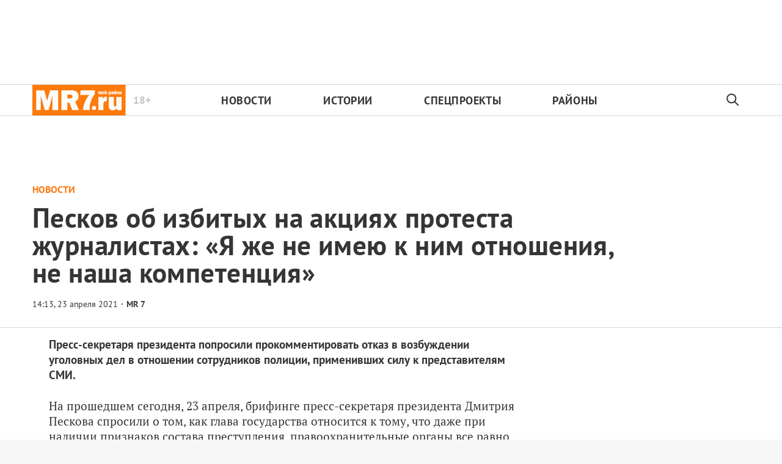

--- FILE ---
content_type: text/html; charset=utf-8
request_url: https://mr-7.ru/articles/2021/04/23/peskov-ob-izbitykh-na-aktsiiakh-protesta-zhurnalistakh-ia-zhe-ne-imeiu-k-nim-otnosheniia-ne-nasha-kompetentsiia
body_size: 28152
content:
<!DOCTYPE html>
<html itemscope="itemscope" itemtype="http://schema.org/WebSite" lang="ru" style="--appHeight:960px; --headerBottomPosition:60px;" xmlns="http://www.w3.org/1999/html"><head><script data-slug="2021/04/23/peskov-ob-izbitykh-na-aktsiiakh-protesta-zhurnalistakh-ia-zhe-ne-imeiu-k-nim-otnosheniia-ne-nasha-kompetentsiia" id="article-JSON-LD" type="application/ld+json">
    [
        {
            "@context": "https://schema.org",
            "@type": "BreadcrumbList",
            "itemListElement": [{"@type":"ListItem","position":1,"item":{"@id":"https://mr-7.ru","name":"Новости Санкт-Петербурга › МР7.ру"}},{"@type":"ListItem","position":2,"item":{"@id":"https://mr-7.ru/articles/2021/04/23/peskov-ob-izbitykh-na-aktsiiakh-protesta-zhurnalistakh-ia-zhe-ne-imeiu-k-nim-otnosheniia-ne-nasha-kompetentsiia","name":"Песков об избитых на акциях протеста журналистах: «Я же не имею к ним отношения, не наша компетенция»"}}]
        },
		{
			"@context": "https://schema.org/",
			"@type": "NewsArticle",
			"mainEntityOfPage": {
				"@type": "WebPage",
				"@id": "https://mr-7.ru/articles/2021/04/23/peskov-ob-izbitykh-na-aktsiiakh-protesta-zhurnalistakh-ia-zhe-ne-imeiu-k-nim-otnosheniia-ne-nasha-kompetentsiia#article"
			},
			"headline": "Песков об избитых на акциях протеста журналистах: «Я же не имею к ним отношения, не наша компетенция»",
			"alternativeHeadline": "",
			"articleBody": "Фото: Екатерина Хабидуллина Пресс-секретаря президента попросили прокомментировать отказ в возбуждении уголовных дел в отношении сотрудников полиции, применивших силу к представителям СМИ.",
			"text": "Пресс-секретаря президента попросили прокомментировать отказ в возбуждении уголовных дел в отношении сотрудников полиции, применивших силу к представителям СМИ.",
			"keywords": "",
			"image": ["https://mr-7.ru/static/previews/2021/04/23/peskov-ob-izbitykh-na-aktsiiakh-protesta-zhurnalistakh-ia-zhe-ne-imeiu-k-nim-otnosheniia-ne-nasha-kompetentsiia.jpeg?v=1"],
			"author": {
				"@type": "Organization",
				"name": "Новости Санкт-Петербурга › МР7.ру",
				"url": "https://mr-7.ru"
			},
			"publisher": {
				"@type": "Organization",
				"name": "Новости Санкт-Петербурга › МР7.ру",
				"logo": {
					"@type": "ImageObject",
					"url": "https://mr-7.ru/logo_apple_touch_icon_mr.png",
					"width": 144,
					"height": 144
				}
			},
			"datePublished": "2021-04-23T14:13:00.000Z",
			"dateModified": "2021-04-23T14:13:00.000Z"
		}
	]</script><title>Песков об избитых на акциях протеста журналистах: «Я же не имею к ним отношения, не наша компетенция» — Новости Санкт-Петербурга › МР7.ру</title><meta charset="utf-8"/><meta content="width=device-width,initial-scale=1" name="viewport"/><link href="https://mr-7.ru/feed/rss" rel="alternate" title="Новости Санкт-Петербурга › MR-7.ru" type="application/rss+xml"/><link href="/favicon.ico" rel="icon"/><link href="/logo_apple_touch_icon_mr.png" rel="apple-touch-icon" sizes="180x180"/><link href="/favicon-mr-32x32.png" rel="icon" sizes="32x32" type="image/png"/><link href="/favicon-mr-16x16.png" rel="icon" sizes="16x16" type="image/png"/><link as="image" href="ic_mainLogo_mr7_header.svg" imagesizes="136x50" imagesrcset="/ic_mainLogo_mr7_header.svg" rel="preload" type="image/svg+xml"/><link as="image" href="ic_search_black_24dp.svg" imagesizes="24x24" imagesrcset="/ic_search_black_24dp.svg" rel="preload" type="image/svg+xml"/><link href="/manifest.json" rel="manifest"/><script async="" id="tmr-code" src="https://top-fwz1.mail.ru/js/code.js" type="text/javascript"></script><script>if("HyperRenderBot"!==window.navigator.userAgent){function gtag(){dataLayer.push(arguments)}!function(){var e=document.createElement("script");e.src="https://www.googletagmanager.com/gtag/js?id=G-B15JT84H9N",e.defer=!0,document.head.appendChild(e)}(),window.dataLayer=window.dataLayer||[],gtag("js",new Date),gtag("config","G-B15JT84H9N",{send_page_view:!1})}</script><script type="text/javascript">"HyperRenderBot"!==window.navigator.userAgent&&(!function(e,n){e[n]=e[n]||function(){(e[n].a=e[n].a||[]).push(arguments)},e[n].l=1*new Date}(window,"ym"),function(){var e=document.createElement("script");e.src="https://cdn.jsdelivr.net/npm/yandex-metrica-watch/tag.js",e.defer=!0,document.head.appendChild(e)}(),ym(27352025,"init",{clickmap:!0,trackLinks:!0,defer:!0,accurateTrackBounce:!0}))</script><noscript><div><img alt="" src="https://mc.yandex.ru/watch/27352025" style="position:absolute;left:-9999px"/></div></noscript><style>@font-face{font-family:'PT Sans';font-style:normal;font-weight:400;font-display:swap;src:url(/PT_Sans_cyrillic_400.woff2) format('woff2');unicode-range:U+0301,U+0400-045F,U+0490-0491,U+04B0-04B1,U+2116}@font-face{font-family:'PT Sans';font-style:normal;font-weight:400;font-display:swap;src:url(/PT_Sans_latin_400.woff2) format('woff2');unicode-range:U+0000-00FF,U+0131,U+0152-0153,U+02BB-02BC,U+02C6,U+02DA,U+02DC,U+2000-206F,U+2074,U+20AC,U+2122,U+2191,U+2193,U+2212,U+2215,U+FEFF,U+FFFD}@font-face{font-family:'PT Sans';font-style:normal;font-weight:700;font-display:swap;src:url(/PT_Sans_cyrillic_700.woff2) format('woff2');unicode-range:U+0301,U+0400-045F,U+0490-0491,U+04B0-04B1,U+2116}@font-face{font-family:'PT Sans';font-style:normal;font-weight:700;font-display:swap;src:url(/PT_Sans_latin_700.woff2) format('woff2');unicode-range:U+0000-00FF,U+0131,U+0152-0153,U+02BB-02BC,U+02C6,U+02DA,U+02DC,U+2000-206F,U+2074,U+20AC,U+2122,U+2191,U+2193,U+2212,U+2215,U+FEFF,U+FFFD}</style><link as="font" crossorigin="anonymous" href="/PT_Sans_cyrillic_400.woff2" rel="preload" type="font/woff2"/><link as="font" crossorigin="anonymous" href="/PT_Sans_latin_400.woff2" rel="preload" type="font/woff2"/><link as="font" crossorigin="anonymous" href="/PT_Sans_cyrillic_700.woff2" rel="preload" type="font/woff2"/><link as="font" crossorigin="anonymous" href="/PT_Sans_latin_700.woff2" rel="preload" type="font/woff2"/><meta content="index,follow,max-image-preview:large" name="robots"/><meta content="#ffffff" name="theme-color"/><meta content="3aeb6620dc659b6d" name="yandex-verification"/><meta content="UitqOZBjYU36kANwMlXBH_9MCfAbwwUTlYx6nrOYR3M" name="google-site-verification"/><meta content="ItLtXmKyYil7Nz0EoEQp1RqYeoBOof3U9TTILLVaHs81fBghC2L5wviG8QBISmu7" name="zen-verification"/><meta content="summary_large_image" name="twitter:card"/><meta content="@MR7ru" name="twitter:site"/><meta content="@MR7ru" name="twitter:creator"/><meta content="no-referrer-when-downgrade" name="referrer"/><meta content="DsQu09WXxJSTIUkjm7ke2QeYalB4ikEsRp1wbLb7RGk" name="google-site-verification"/><meta content="JR12w4bqyy3G8bLG9LhOXbhm35Qtim6qB2k-GfnE4sU" name="google-site-verification"/><meta content="#ffffff" name="msapplication-TileColor"/><meta content="/logo_apple_touch_icon_mr.png" name="msapplication-TileImage"/><style>body{margin:0 auto}</style><script>window.yaContextCb=window.yaContextCb||[]</script><script defer="defer" src="/static/js/client.ior16qx57cs.b9826384.chunk.js"></script><style data-emotion="css" data-s=""></style><link as="font" crossorigin="anonymous" data-react-helmet="true" href="/PT_Serif_cyrillic_400.woff2" rel="preload" type="font/woff2"/><link as="font" crossorigin="anonymous" data-react-helmet="true" href="/PT_Serif_latin_400.woff2" rel="preload" type="font/woff2"/><link as="font" crossorigin="anonymous" data-react-helmet="true" href="/PT_Serif_cyrillic_700.woff2" rel="preload" type="font/woff2"/><link as="font" crossorigin="anonymous" data-react-helmet="true" href="/PT_Serif_latin_700.woff2" rel="preload" type="font/woff2"/><style data-react-helmet="true">
                   /* cyrillic */
                   @font-face {
                     font-family: 'PT Serif';
                     font-style: normal;
                     font-weight: 400;
                     font-display: swap;
                     src: url(/PT_Serif_cyrillic_400.woff2) format('woff2');
                     unicode-range: U+0301, U+0400-045F, U+0490-0491, U+04B0-04B1, U+2116;
                   }
                   /* latin */
                   @font-face {
                     font-family: 'PT Serif';
                     font-style: normal;
                     font-weight: 400;
                     font-display: swap;
                     src: url(/PT_Serif_latin_400.woff2) format('woff2');
                     unicode-range: U+0000-00FF, U+0131, U+0152-0153, U+02BB-02BC, U+02C6, U+02DA, U+02DC, U+2000-206F, U+2074, U+20AC, U+2122, U+2191, U+2193, U+2212, U+2215, U+FEFF, U+FFFD;
                   }
                   /* cyrillic */
                   @font-face {
                     font-family: 'PT Serif';
                     font-style: normal;
                     font-weight: 700;
                     font-display: swap;
                     src: url(/PT_Serif_cyrillic_700.woff2) format('woff2');
                     unicode-range: U+0301, U+0400-045F, U+0490-0491, U+04B0-04B1, U+2116;
                   }
                   /* latin */
                   @font-face {
                     font-family: 'PT Serif';
                     font-style: normal;
                     font-weight: 700;
                     font-display: swap;
                     src: url(/PT_Serif_latin_700.woff2) format('woff2');
                     unicode-range: U+0000-00FF, U+0131, U+0152-0153, U+02BB-02BC, U+02C6, U+02DA, U+02DC, U+2000-206F, U+2074, U+20AC, U+2122, U+2191, U+2193, U+2212, U+2215, U+FEFF, U+FFFD;
                   }
                    </style><link data-react-helmet="true" href="https://mr-7.ru/static/previews/2021/04/23/peskov-ob-izbitykh-na-aktsiiakh-protesta-zhurnalistakh-ia-zhe-ne-imeiu-k-nim-otnosheniia-ne-nasha-kompetentsiia.jpeg?v=1" rel="image_src"/><link data-react-helmet="true" href="https://mr-7.ru/articles/2021/04/23/peskov-ob-izbitykh-na-aktsiiakh-protesta-zhurnalistakh-ia-zhe-ne-imeiu-k-nim-otnosheniia-ne-nasha-kompetentsiia" hreflang="ru" rel="alternate"/><link data-react-helmet="true" href="https://mr-7.ru/articles/232190/amp/" rel="amphtml"/><link data-react-helmet="true" href="https://mr-7.ru/articles/232190/" rel="canonical"/><meta content="Новости Санкт-Петербурга › МР7.ру" data-react-helmet="true" property="og:site_name"/><meta content="ru_RU" data-react-helmet="true" property="og:locale"/><meta content="ru" data-react-helmet="true" http-equiv="Content-language"/><meta content="article" data-react-helmet="true" property="og:type"/><meta content="https://mr-7.ru/static/previews/2021/04/23/peskov-ob-izbitykh-na-aktsiiakh-protesta-zhurnalistakh-ia-zhe-ne-imeiu-k-nim-otnosheniia-ne-nasha-kompetentsiia.jpeg?v=1" data-react-helmet="true" itemprop="image"/><meta content="https://mr-7.ru/static/previews/2021/04/23/peskov-ob-izbitykh-na-aktsiiakh-protesta-zhurnalistakh-ia-zhe-ne-imeiu-k-nim-otnosheniia-ne-nasha-kompetentsiia.jpeg?v=1" data-react-helmet="true" name="twitter:image"/><meta content="https://mr-7.ru/static/previews/2021/04/23/peskov-ob-izbitykh-na-aktsiiakh-protesta-zhurnalistakh-ia-zhe-ne-imeiu-k-nim-otnosheniia-ne-nasha-kompetentsiia.jpeg?v=1" data-react-helmet="true" property="og:image"/><meta content="1200" data-react-helmet="true" property="og:image:width"/><meta content="630" data-react-helmet="true" property="og:image:height"/><meta content="Песков об избитых на акциях протеста журналистах: «Я же не имею к ним отношения, не наша компетенция» — Новости Санкт-Петербурга › МР7.ру" data-react-helmet="true" property="og:long_title"/><meta content="Песков об избитых на акциях протеста журналистах: «Я же не имею к ним отношения, не наша компетенция» — Новости Санкт-Петербурга › МР7.ру" data-react-helmet="true" name="twitter:title"/><meta content="Песков об избитых на акциях протеста журналистах: «Я же не имею к ним отношения, не наша компетенция» — Новости Санкт-Петербурга › МР7.ру" data-react-helmet="true" property="og:title"/><meta content="Пресс-секретаря президента попросили прокомментировать отказ в возбуждении уголовных дел в отношении сотрудников полиции, применивших силу к представителям СМИ." data-react-helmet="true" name="twitter:description"/><meta content="Пресс-секретаря президента попросили прокомментировать отказ в возбуждении уголовных дел в отношении сотрудников полиции, применивших силу к представителям СМИ." data-react-helmet="true" name="description"/><meta content="Пресс-секретаря президента попросили прокомментировать отказ в возбуждении уголовных дел в отношении сотрудников полиции, применивших силу к представителям СМИ." data-react-helmet="true" property="og:description"/><meta content="https://mr-7.ru/articles/2021/04/23/peskov-ob-izbitykh-na-aktsiiakh-protesta-zhurnalistakh-ia-zhe-ne-imeiu-k-nim-otnosheniia-ne-nasha-kompetentsiia" data-react-helmet="true" property="og:url"/><meta content="https://mr-7.ru/articles/2021/04/23/peskov-ob-izbitykh-na-aktsiiakh-protesta-zhurnalistakh-ia-zhe-ne-imeiu-k-nim-otnosheniia-ne-nasha-kompetentsiia" data-react-helmet="true" name="url"/><meta content="https://mr-7.ru/articles/2021/04/23/peskov-ob-izbitykh-na-aktsiiakh-protesta-zhurnalistakh-ia-zhe-ne-imeiu-k-nim-otnosheniia-ne-nasha-kompetentsiia" data-react-helmet="true" name="identifier-URL"/><meta content="mr7.ru, mr7, спб новости, новости петербурга онлайн, новости питера, мр7, мой район, районные новости, новости в моем районе, криминал, криминал спб, происшествия спб, Питер, Петербург, Санкт-Петербург, экономика, город, городские новости спб, городские новости, спорт, СКА новости, Зенит новости, мой район газета читать, мой район сайт, политика, политические новости петербурга, общество" data-react-helmet="true" name="keywords"/><meta content="1619187180000" data-react-helmet="true" property="article:published_time"/><meta content="MR 7" data-react-helmet="true" itemprop="author" itemtype="https://schema.org/Person"/><meta content="Новости" data-react-helmet="true" name="genre"/><style>.N8q1_, .t1UqJ { display: flex; flex-direction: column; }.t1UqJ { background: var(--lighterSecond); border: 1px solid var(--mainColor); bottom: -350px; gap: 20px; max-width: 350px; padding: 20px; position: fixed; right: 30px; transition: bottom 0.5s cubic-bezier(0.25, 0.46, 0.45, 0.94) 0s; z-index: 10000; }.t1UqJ p { cursor: default; font-size: 16px; margin: 0px; }.t1UqJ a { color: var(--mainColor); }@media screen and (max-width: 500px) { .t1UqJ { left: 30px; max-width: 100%; right: 30px; } }.KpJ8k { background: var(--mainColor); color: rgb(255, 255, 255); font-family: var(--sansSerif); font-size: 16px; padding: 8px 14px; }:root { --toastify-color-light:#fff; --toastify-color-dark:#121212; --toastify-color-info:#3498db; --toastify-color-success:#07bc0c; --toastify-color-warning:#f1c40f; --toastify-color-error:#e74c3c; --toastify-color-transparent:hsla(0,0%,100%,0.7); --toastify-icon-color-info:var(--toastify-color-info); --toastify-icon-color-success:var(--toastify-color-success); --toastify-icon-color-warning:var(--toastify-color-warning); --toastify-icon-color-error:var(--toastify-color-error); --toastify-toast-width:320px; --toastify-toast-background:#fff; --toastify-toast-min-height:64px; --toastify-toast-max-height:800px; --toastify-font-family:sans-serif; --toastify-z-index:9999; --toastify-text-color-light:#757575; --toastify-text-color-dark:#fff; --toastify-text-color-info:#fff; --toastify-text-color-success:#fff; --toastify-text-color-warning:#fff; --toastify-text-color-error:#fff; --toastify-spinner-color:#616161; --toastify-spinner-color-empty-area:#e0e0e0; --toastify-color-progress-light:linear-gradient(90deg,#4cd964,#5ac8fa,#007aff,#34aadc,#5856d6,#ff2d55); --toastify-color-progress-dark:#bb86fc; --toastify-color-progress-info:var(--toastify-color-info); --toastify-color-progress-success:var(--toastify-color-success); --toastify-color-progress-warning:var(--toastify-color-warning); --toastify-color-progress-error:var(--toastify-color-error); }:root { --sansSerif:"PT Sans",sans-serif; --serif:"PT Serif",serif; --mainColor:#ff7911; --greenColor:#0e8e7e; --secondaryColor:#325f82; --darkColor:#353535; --textColor:#494a4d; --textColorFooter:#8b8c8c; --secondColor:#a6a6a6; --whiteColor:#fff; --fieldColor:#f0f1f2; --stripesColor:#e3e4e5; --lightDarkColor:#979899; --borderColor:rgba(53,53,53,0.2); --borderColorDarkTheme:#434343; --borderColorWhiteTheme:#f0f0f0; --lightGray:#d5d9e0; --lighterSecond:#f7f7f7; --donateColor:#ffed26; --lightestSecond:#e7e7e7; --boxShadowColor:hsla(0,0%,80%,0.25); --transparentWhiteColor:hsla(0,0%,100%,0.1); --transparentDarkColor:rgba(0,0,0,0.1); --gradient:linear-gradient(90deg,#ff7911,#ee5f00 50%); --VPNovayaColor:#ac2a37; --grayBlue:#4d505c; --minWidth:320px; --headerHeight:52px; --desktopMaxWidth:1160px; --tabletHorizontalMaxWidth:920px; --tabletVerticalMaxWidth:680px; --desktopColumn:60px; --tabletColumn:40px; --desktopGutter:40px; --tabletGutter:40px; --blackDots:url(data\:image\/gif\;base64\,R0lGODlhBQAFAPAAACgoLQAAACH5BAEAAAEALAAAAAAFAAUAAAIFRI6piwUAOw\=\=); --grayDots:url(data\:image\/gif\;base64\,R0lGODlhBQAFAPAAAEtNUAAAACH5BAEAAAEALAAAAAAFAAUAAAIFRI6piwUAOw\=\=); --blueDots:url(data\:image\/svg\+xml\;base64\,PHN2ZyB4bWxucz0iaHR0cDovL3d3dy53My5vcmcvMjAwMC9zdmciIHdpZHRoPSI1IiBoZWlnaHQ9IjUiPjxjaXJjbGUgZmlsbD0iIzAwYWNlNSIgY3g9IjIuNSIgY3k9IjIuNSIgcj0iLjUiLz48L3N2Zz4\=); }body, html { background: var(--lighterSecond); box-sizing: border-box; font-family: var(--sansSerif); height: 100%; min-width: var(--minWidth); width: 100%; }*, ::after, ::before { -webkit-tap-highlight-color: rgba(0, 0, 0, 0); box-sizing: inherit; }body { -webkit-font-smoothing: antialiased; }.ng-root { height: 100%; max-width: 100%; }a { outline: 0px; text-decoration: none; }button { border-radius: 0px; cursor: pointer; padding: 0px; }button, input { background-color: transparent; border: 0px; box-shadow: none; display: block; outline: 0px; }.M4hWm { --adsBannerMinHeight:90px; min-height: 100%; }@media screen and (max-width: 720px) { .M4hWm { --adsBannerMinHeight:50px; } }.FGfPO { display: flex; flex-flow: wrap; margin: 0px auto; max-width: 1175px; position: relative; width: 100%; }@media screen and (max-width: 1365px) { .FGfPO { padding: 0px 15px; } }@media screen and (max-width: 1023px) { .FGfPO { padding: initial; } }.uM2k1 { display: flex; margin-top: 30px; }@media screen and (max-width: 1365px) { .uM2k1 { margin-left: 100px; } }@media screen and (min-width: 1200px) { .uM2k1 { flex: 0 0 300px; } }@media screen and (max-width: 1200px) and (min-width: 961px) { .uM2k1 { flex: 0 0 280px; } }@media screen and (max-width: 960px) { .uM2k1 { display: none; } }.eGgZV { align-items: center; display: flex; height: 40px; justify-content: center; width: 40px; }.eGgZV img { height: 32px; width: 32px; }.OdfTM { background: rgba(33, 34, 38, 0.6); inset: 0px; opacity: 0; pointer-events: none; position: fixed; transition: opacity 0.3s ease 0s; z-index: 1300; }.kfILl { height: auto; min-width: 303px; position: relative; text-align: center; width: 100%; z-index: 100; }@media screen and (max-width: 720px) { .kfILl { max-width: 100vw; overflow-x: scroll; } }.ft21X, .noPn7 { max-width: 320px; }.ft21X { padding-bottom: 60px; }.Iok73 { background: var(--mainColor); display: none; height: 52px; left: 0px; margin-top: -52px; position: sticky; top: 0px; width: 100%; z-index: 1297; }@media screen and (max-width: 720px) { .Iok73 { display: block; } }.UF04W { align-items: center; color: var(--whiteColor); display: flex; gap: 29px; height: 100%; justify-content: center; padding: 0px 31px; width: 100%; }@media (max-width: 420px) { .UF04W { justify-content: flex-start; } }.zTp6h { font-size: 16px; font-weight: 700; letter-spacing: 0.48px; line-height: 28px; }.LvqLE { font-size: 14px; font-weight: 400; letter-spacing: 0.285px; line-height: 16px; position: relative; }@media (max-width: 450px) { .LvqLE { max-width: 140px; } }.LvqLE::after { background-color: var(--whiteColor); content: ""; height: 14px; left: -15px; position: absolute; top: 50%; transform: translateY(-50%); width: 1px; }@media (max-width: 450px) { .LvqLE::after { height: 26px; } }.EcjdZ { height: 47px; position: absolute; right: 0px; top: 50%; transform: translateY(-50%); width: 52px; }.tjtZd { height: var(--headerHeight); left: 0px; position: sticky; top: 0px; transition: top 0.3s ease 0s; z-index: 1299; }.CjcqO { margin: 0px auto; max-width: 1175px; }.C2nnn { align-items: center; background-color: var(--whiteColor); border-bottom: 1px solid rgba(53, 53, 53, 0.2); border-top: 1px solid rgba(53, 53, 53, 0.2); display: flex; justify-content: center; width: 100%; }@media print { .C2nnn { display: none; } }.uVi0y { align-items: center; display: flex; height: 100%; justify-content: space-between; max-width: 1175px; width: 100%; }.Rs0jW { height: 100%; max-width: min-content; position: relative; }.Rs0jW img { height: 50px; width: 153.3px; }.aFGJq { color: rgba(53, 53, 53, 0.3); font-size: 17px; line-height: 17px; position: absolute; right: -41px; top: 50%; transform: translateY(-50%); }.aFGJq, .w62Zx { font-weight: 700; }.w62Zx { color: rgb(53, 53, 53); display: flex; flex-basis: 100%; font-size: 18px; justify-content: space-between; letter-spacing: 0.03em; list-style: none; margin: 0px; max-width: 655px; padding: 0px; text-transform: uppercase; }@media screen and (max-width: 1023px) { .w62Zx { margin: 0px 15px 0px 55px; } }@media screen and (max-width: 720px) { .w62Zx { margin: 0px; } }.w62Zx a { color: rgb(53, 53, 53); transition: color 0.2s ease 0s; }@media screen and (max-width: 720px) { .y6fcz { display: none; } }.NqUIJ { color: rgb(53, 53, 53); display: none; margin-left: 5px; min-width: 34.5px; opacity: 0.3; }@media screen and (min-width: 721px) { .NqUIJ { display: inline-block; } }.rWm8J { align-items: center; display: flex; height: 100%; justify-content: center; width: 54px; }.FmEBj { background-color: rgb(247, 248, 249); inset: 0px; display: flex; flex-direction: column; padding-bottom: 40px; position: absolute; }.NtuKP { flex-shrink: 0; height: 60px; }.NFujq { border-top: 1px solid rgba(53, 53, 53, 0.2); flex-shrink: 0; }@media screen and (max-width: 720px) { .Rs0jW { align-items: center; display: flex; justify-content: center; left: 50%; position: absolute; transform: translateX(-50%); } }@media screen and (max-width: 720px) { .w62Zx { flex-direction: column; padding-top: 5px; } }@media screen and (max-width: 720px) { .w62Zx a { padding-left: 42px; } }@media screen and (max-width: 720px) { .w62Zx li { padding-top: 20px; } }.UwANC { display: none; }@media screen and (max-width: 720px) { .UwANC { display: inline-block; } }.Tj58D { background-color: var(--whiteColor); width: 100%; }.Q35ME { margin: 0px auto; max-width: 1174px; }.LpBQi { color: var(--darkColor); cursor: default; display: inline-block; font-size: 13px; line-height: 16px; min-height: 13px; min-width: 100px; opacity: 1; position: relative; z-index: 3; }@media screen and (max-width: 1023px) { .LpBQi { font-size: 10px; line-height: 10px; min-height: 10px; } }@media screen and (max-width: 1023px) { .LpBQi::before { height: 9px; } }.IlK7m { display: block; flex-grow: 1; height: 100%; margin-top: 0px; padding-bottom: 20px; text-align: center; z-index: 100; }@media (min-width: 1023px) and (max-width: 1365px) { .IlK7m { margin-left: 0px; } }@media (max-width: 1200px) { .IlK7m { display: none; } }.qX7h9 { align-items: center; color: var(--mainColor); cursor: default; display: flex; flex: 1 1 100%; font-weight: 900; opacity: 1; text-transform: uppercase; transition: opacity 0.3s ease 0s; width: 80%; }.article-page .qX7h9 { font-size: 16px; }@media screen and (max-width: 720px) { .qX7h9 { align-items: flex-start; display: block; flex-direction: column; } }.LV7qu { color: var(--mainColor); }.Y9FG5, .Y9FG5 p { color: var(--darkColor); font-family: var(--sansSerif); font-size: 19px; font-weight: 700; line-height: 25px; margin-bottom: 25px; margin-top: 0px; max-width: 800px; }@media screen and (max-width: 720px) { .Y9FG5, .Y9FG5 p { font-size: 18px; line-height: 25px; margin-top: 20px; } }.QjYIU .content-text { color: var(--darkColor); font-family: var(--serif); font-size: 19px; }.QjYIU .content-text a { color: var(--mainColor); }.rqfVo { display: flex; flex-direction: row; justify-content: space-between; }.cnFU2 { align-self: flex-start; flex-grow: 1; margin-right: 50px; max-width: 800px; }@media (max-width: 810px) { .cnFU2 { margin: 0px auto; max-width: none; width: 100%; } }.a5XWy { align-items: center; display: flex; }.a5XWy span { cursor: pointer; }.pYjuh { order: -1; }.pYjuh img { height: 24px; width: 24px; }@media screen and (max-width: 720px) { .pYjuh { display: none; } }.nsGee img { height: 24px; margin-left: 18px; width: 24px; }@media screen and (max-width: 720px) { .nsGee img { margin-left: 0px; } }.nxX7e { background-color: var(--mainColor); height: 12px; margin-right: 20px; order: -1; width: 23px; }.xm8OQ { display: flex; height: auto; margin: 0px 10px 20px 0px; max-width: 710px; position: relative; }@media (max-width: 435px) { .xm8OQ { width: 100%; } }.dpH9q, .hlFOt { float: none; width: 100%; }.jNghn { margin-right: 50px; width: 100%; }@media screen and (max-width: 1365px) { .jNghn { margin-right: 0px; } }@media screen and (max-width: 509px) { .jNghn { margin: 0px auto; } }.qrl7q { margin: 0px auto; max-width: 1205px; overflow: hidden; overflow-wrap: break-word; }@media screen and (max-width: 1023px) { .qrl7q { text-align: left; } }.LP5X9 { color: var(--darkColor); font-size: 45px; font-weight: 600; letter-spacing: 0.01em; line-height: 45px; margin: 0.3em 0px 0.15em; max-width: 90%; text-align: left; }@media screen and (max-width: 1023px) { .LP5X9 { font-size: 32px; font-weight: 900; line-height: 35px; max-width: 90%; } }@media screen and (max-width: 720px) { .LP5X9 { font-size: 28px; line-height: 32px; } }.OP32o { background-image: ; background-position-x: ; background-position-y: ; background-size: ; background-repeat-x: ; background-repeat-y: ; background-attachment: ; background-origin: ; background-clip: ; background-color: var(--whiteColor); border-bottom: 1px solid var(--borderColor); overflow: hidden; padding: 20px 15px; width: 100%; }@media (max-width: 425px) { .OP32o { padding-left: 15px; padding-right: 15px; } }.lzTZ9 { margin: 0px auto; max-width: 1174px; position: relative; width: 100%; }@media screen and (max-width: 509px) { .qrl7q { padding-top: 0px; width: 100%; } }@media screen and (max-width: 509px) { .OP32o { padding-bottom: 20px; } }@media screen and (max-width: 509px) { .lzTZ9 { text-align: left; } }.UaHkd { height: 5px; left: 0px; position: fixed; top: 0px; width: 100%; z-index: 1298; }@media screen and (max-width: 720px) { .UaHkd { background-color: rgb(255, 255, 255); } }.d2Rwq { background: var(--mainColor); height: 5px; left: 0px; position: fixed; top: 0px; transition: top 0.18s ease 0s; z-index: 7001; }.m9LbJ { display: flex; justify-content: space-between; padding-top: 6px; }@media screen and (max-width: 1023px) { .m9LbJ { padding-top: 15px; } }@media screen and (max-width: 1023px) { .QoCot { margin: 1px 1px 1px 0px; } }.A2fwa { display: none; }.r0jRn { display: inline-block; }@media (max-width: 509px) { .r0jRn { display: none; } }.r0jRn::before { color: var(--darkColor); content: "·"; padding-left: 5px; padding-right: 5px; }.QoCot, .QoCot a { border-bottom: 1px solid transparent; color: var(--darkColor); font-size: 14px; font-weight: 700; transition: border-bottom-color 0.3s ease 0s; will-change: border-bottom-color; }@media (min-width: 1024px) { .QoCot, .QoCot a { line-height: 35px; } }.f2Gay { color: var(--darkColor); cursor: default; font-size: 14px; font-weight: 700; margin-top: 6px; white-space: normal; }.IYiTf { line-height: 18px; }@media (min-width: 1024px) { .IYiTf span { font-size: 14px !important; line-height: 35px !important; } }@media (max-width: 509px) { .A2fwa { display: block; } }.gbyBP.gbyBP { background: var(--whiteColor); max-width: 1366px; overflow-wrap: break-word; padding: 0px 96px 20px; }@media screen and (max-width: 1365px) { .gbyBP.gbyBP { padding: 0px 15px; } }.YM6Df { margin-bottom: 15px; width: 100%; }@media (min-width: 1023px) and (max-width: 1365px) { .YM6Df { margin: 0px auto 15px; max-width: 1120px; width: 100%; } }.aCP2d { align-items: center; display: flex; flex-direction: column; justify-content: flex-start; width: 100%; }@media (min-width: 1023px) and (max-width: 1365px) { .aCP2d { margin: 0px auto; max-width: 1120px; width: 100%; } }.aGpoG { flex-direction: row; }.RIZGY, .aGpoG { display: flex; width: 100%; }.RIZGY { align-items: center; flex-direction: column; }</style></head><body style="background-color:#fff"><script id="__SERVER_DATA__" type="application/json">%7B%22mutations%22%3A%5B%5D%2C%22queries%22%3A%5B%7B%22state%22%3A%7B%22data%22%3A%7B%22terms%22%3A%5B%7B%22type%22%3A%22text%22%2C%22data%22%3A%22%3Ch2%20data-component%3D%5C%22h1%5C%22%3E%D0%9E%D0%B1%D1%89%D0%B8%D0%B5%20%D0%BF%D0%BE%D0%BB%D0%BE%D0%B6%D0%B5%D0%BD%D0%B8%D1%8F%3C%2Fh2%3E%5Cn%3Cp%3E1.%20%D0%9D%D0%B0%D1%81%D1%82%D0%BE%D1%8F%D1%89%D0%B5%D0%B5%20%D0%9F%D0%BE%D0%BB%D1%8C%D0%B7%D0%BE%D0%B2%D0%B0%D1%82%D0%B5%D0%BB%D1%8C%D1%81%D0%BA%D0%BE%D0%B5%20%D1%81%D0%BE%D0%B3%D0%BB%D0%B0%D1%88%D0%B5%D0%BD%D0%B8%D0%B5%20(%D0%B4%D0%B0%D0%BB%D0%B5%D0%B5%20%E2%80%94%20%C2%AB%D0%A1%D0%BE%D0%B3%D0%BB%D0%B0%D1%88%D0%B5%D0%BD%D0%B8%D0%B5%C2%BB)%20%D1%80%D0%B5%D0%B3%D1%83%D0%BB%D0%B8%D1%80%D1%83%D0%B5%D1%82%20%D0%BE%D1%82%D0%BD%D0%BE%D1%88%D0%B5%D0%BD%D0%B8%D1%8F%20%D0%BC%D0%B5%D0%B6%D0%B4%D1%83%20%D0%9E%D0%9E%D0%9E%20%C2%AB%D0%98%D0%BD%D1%84%D0%BE%D1%80%D0%BC%D0%B0%D1%86%D0%B8%D0%BE%D0%BD%D0%BD%D0%B0%D1%8F%20%D0%B3%D1%80%D1%83%D0%BF%D0%BF%D0%B0%20%C2%AB%D0%9A%D1%80%D0%BE%D1%81%D1%81-%D0%9C%D0%B5%D0%B4%D0%B8%D0%B0%C2%BB%20%E2%80%94%20%D1%80%D0%B5%D0%B4%D0%B0%D0%BA%D1%86%D0%B8%D0%B5%D0%B9%20%D1%81%D0%B0%D0%B9%D1%82%D0%B0%26nbsp%3B%3Ca%20href%3D%5C%22https%3A%2F%2Fmr-7.ru%2F%5C%22%3Ehttps%3A%2F%2Fmr-7.ru%2F%3C%2Fa%3E%26nbsp%3B(%D0%B4%D0%B0%D0%BB%D0%B5%D0%B5%20%E2%80%94%20%D0%A0%D0%B5%D0%B4%D0%B0%D0%BA%D1%86%D0%B8%D1%8F)%20%D0%B8%20%D1%84%D0%B8%D0%B7%D0%B8%D1%87%D0%B5%D1%81%D0%BA%D0%B8%D0%BC%20%D0%BB%D0%B8%D1%86%D0%BE%D0%BC%20(%D0%B4%D0%B0%D0%BB%D0%B5%D0%B5%20%E2%80%94%20%D0%A7%D0%B8%D1%82%D0%B0%D1%82%D0%B5%D0%BB%D1%8F%D0%BC)%20%D0%B2%20%D0%BE%D1%82%D0%BD%D0%BE%D1%88%D0%B5%D0%BD%D0%B8%D0%B8%20%D1%80%D0%B0%D0%B7%D0%BC%D0%B5%D1%89%D0%B5%D0%BD%D0%B8%D1%8F%20%D1%82%D0%B5%D0%BA%D1%81%D1%82%D0%BE%D0%B2%D1%8B%D1%85%2C%20%D1%84%D0%BE%D1%82%D0%BE%2C%20%D0%B2%D0%B8%D0%B4%D0%B5%D0%BE%2C%20%D0%B0%D1%83%D0%B4%D0%B8%D0%BE%2C%20%D0%B3%D1%80%D0%B0%D1%84%D0%B8%D1%87%D0%B5%D1%81%D0%BA%D0%B8%D1%85%20%D0%BC%D0%B0%D1%82%D0%B5%D1%80%D0%B8%D0%B0%D0%BB%D0%BE%D0%B2%20(%D0%B4%D0%B0%D0%BB%D0%B5%D0%B5%20%E2%80%94%20%D0%9C%D0%B0%D1%82%D0%B5%D1%80%D0%B8%D0%B0%D0%BB%D1%8B)%20%D0%BD%D0%B0%20%D1%81%D0%B0%D0%B9%D1%82%D0%B5%26nbsp%3B%3Ca%20href%3D%5C%22https%3A%2F%2Fmr-7.ru%2F%5C%22%3Ehttps%3A%2F%2Fmr-7.ru%2F%3C%2Fa%3E%26nbsp%3B%D0%B8%20%D0%BF%D1%80%D0%B8%D0%BB%D0%BE%D0%B6%D0%B5%D0%BD%D0%B8%D1%8F%D1%85%20%D0%BA%20%D1%81%D0%B0%D0%B9%D1%82%D1%83%20(%D0%B4%D0%B0%D0%BB%D0%B5%D0%B5%20%E2%80%94%20%D0%A1%D0%B0%D0%B9%D1%82).%3C%2Fp%3E%5Cn%3Cp%3E2.%20%D0%9C%D0%B0%D1%82%D0%B5%D1%80%D0%B8%D0%B0%D0%BB%D1%8B%20%D0%A7%D0%B8%D1%82%D0%B0%D1%82%D0%B5%D0%BB%D1%8F%20%D1%80%D0%B0%D0%B7%D0%BC%D0%B5%D1%89%D0%B0%D1%8E%D1%82%D1%81%D1%8F%20%D0%BD%D0%B0%20%D0%A1%D0%B0%D0%B9%D1%82%D0%B5%20%D0%BD%D0%B0%20%D1%83%D1%81%D0%BB%D0%BE%D0%B2%D0%B8%D1%8F%D1%85%2C%20%D0%BE%D0%BF%D1%80%D0%B5%D0%B4%D0%B5%D0%BB%D0%B5%D0%BD%D0%BD%D1%8B%D1%85%20%D0%BD%D0%B0%D1%81%D1%82%D0%BE%D1%8F%D1%89%D0%B8%D0%BC%20%D0%A1%D0%BE%D0%B3%D0%BB%D0%B0%D1%88%D0%B5%D0%BD%D0%B8%D0%B5%D0%BC.%20%D0%A1%D0%BE%D0%B3%D0%BB%D0%B0%D1%88%D0%B5%D0%BD%D0%B8%D0%B5%20%D1%8F%D0%B2%D0%BB%D1%8F%D0%B5%D1%82%D1%81%D1%8F%20%D1%8E%D1%80%D0%B8%D0%B4%D0%B8%D1%87%D0%B5%D1%81%D0%BA%D0%B8%20%D0%BE%D0%B1%D1%8F%D0%B7%D1%8B%D0%B2%D0%B0%D1%8E%D1%89%D0%B8%D0%BC%20%D0%B4%D0%BE%D0%B3%D0%BE%D0%B2%D0%BE%D1%80%D0%BE%D0%BC%20%D0%BC%D0%B5%D0%B6%D0%B4%D1%83%20%D0%A7%D0%B8%D1%82%D0%B0%D1%82%D0%B5%D0%BB%D0%B5%D0%BC%20%D0%B8%20%D0%A0%D0%B5%D0%B4%D0%B0%D0%BA%D1%86%D0%B8%D0%B5%D0%B9%20%D0%B8%20%D1%80%D0%B5%D0%B3%D0%BB%D0%B0%D0%BC%D0%B5%D0%BD%D1%82%D0%B8%D1%80%D1%83%D0%B5%D1%82%20%D1%83%D1%81%D0%BB%D0%BE%D0%B2%D0%B8%D1%8F%20%D0%BF%D1%80%D0%B5%D0%B4%D0%BE%D1%81%D1%82%D0%B0%D0%B2%D0%BB%D0%B5%D0%BD%D0%B8%D1%8F%20%D0%A7%D0%B8%D1%82%D0%B0%D1%82%D0%B5%D0%BB%D0%B5%D0%BC%20%D0%9C%D0%B0%D1%82%D0%B5%D1%80%D0%B8%D0%B0%D0%BB%D0%BE%D0%B2%20%D0%B4%D0%BB%D1%8F%20%D1%80%D0%B0%D0%B7%D0%BC%D0%B5%D1%89%D0%B5%D0%BD%D0%B8%D1%8F%20%D0%BD%D0%B0%20%D0%A1%D0%B0%D0%B9%D1%82%D0%B5%20%D0%B8%20%D0%B8%D1%85%20%D0%B4%D0%B0%D0%BB%D1%8C%D0%BD%D0%B5%D0%B9%D1%88%D0%B5%D0%B3%D0%BE%20%D0%B8%D1%81%D0%BF%D0%BE%D0%BB%D1%8C%D0%B7%D0%BE%D0%B2%D0%B0%D0%BD%D0%B8%D1%8F.%3C%2Fp%3E%5Cn%3Cp%3E3.%20%D0%A2%D0%B5%D0%BA%D1%81%D1%82%20%D0%A1%D0%BE%D0%B3%D0%BB%D0%B0%D1%88%D0%B5%D0%BD%D0%B8%D1%8F%20%D0%B4%D0%BE%D1%81%D1%82%D1%83%D0%BF%D0%B5%D0%BD%20%D0%A7%D0%B8%D1%82%D0%B0%D1%82%D0%B5%D0%BB%D1%8E%20%D0%B4%D0%BE%20%D0%BE%D1%82%D0%BF%D1%80%D0%B0%D0%B2%D0%BA%D0%B8%20%D0%9C%D0%B0%D1%82%D0%B5%D1%80%D0%B8%D0%B0%D0%BB%D0%BE%D0%B2.%20%D0%A1%D0%BE%D0%B3%D0%BB%D0%B0%D1%88%D0%B5%D0%BD%D0%B8%D0%B5%20%D0%B2%D1%81%D1%82%D1%83%D0%BF%D0%B0%D0%B5%D1%82%20%D0%B2%20%D1%81%D0%B8%D0%BB%D1%83%20%D0%BF%D0%BE%D1%81%D0%BB%D0%B5%20%D0%B2%D1%8B%D1%80%D0%B0%D0%B6%D0%B5%D0%BD%D0%B8%D1%8F%20%D0%A7%D0%B8%D1%82%D0%B0%D1%82%D0%B5%D0%BB%D0%B5%D0%BC%20%D1%81%D0%BE%D0%B3%D0%BB%D0%B0%D1%81%D0%B8%D1%8F%20%D1%81%20%D0%B5%D0%B3%D0%BE%20%D1%83%D1%81%D0%BB%D0%BE%D0%B2%D0%B8%D1%8F%D0%BC%D0%B8%20%D0%B2%20%D1%84%D0%BE%D1%80%D0%BC%D0%B5%20%D0%BF%D1%80%D0%BE%D1%81%D1%82%D0%B0%D0%B2%D0%BB%D0%B5%D0%BD%D0%B8%D1%8F%20%D0%B3%D0%B0%D0%BB%D0%BE%D1%87%D0%BA%D0%B8%20%D0%B2%20%D0%BF%D0%BE%D0%BB%D0%B5%26nbsp%3B%C2%AB%D0%AF%20%D0%BF%D1%80%D0%B8%D0%BD%D0%B8%D0%BC%D0%B0%D1%8E%20%D1%83%D1%81%D0%BB%D0%BE%D0%B2%D0%B8%D1%8F%20%D0%BF%D0%BE%D0%BB%D1%8C%D0%B7%D0%BE%D0%B2%D0%B0%D1%82%D0%B5%D0%BB%D1%8C%D1%81%D0%BA%D0%BE%D0%B3%D0%BE%20%D1%81%D0%BE%D0%B3%D0%BB%D0%B0%D1%88%D0%B5%D0%BD%D0%B8%D1%8F%C2%BB%2C%20%D1%80%D0%B0%D0%B7%D0%BC%D0%B5%D1%89%D0%B5%D0%BD%D0%BD%D0%BE%D0%B9%20%D0%B2%20%D1%81%D0%BF%D0%B5%D1%86%D0%B8%D0%B0%D0%BB%D1%8C%D0%BD%D0%BE%D0%B9%20%D1%84%D0%BE%D1%80%D0%BC%D0%B5%20%D0%B4%D0%BB%D1%8F%20%D0%BE%D1%82%D0%BF%D1%80%D0%B0%D0%B2%D0%BA%D0%B8%20%D0%BC%D0%B0%D1%82%D0%B5%D1%80%D0%B8%D0%B0%D0%BB%D0%BE%D0%B2%20%D0%B2%20%D1%80%D0%B5%D0%B4%D0%B0%D0%BA%D1%86%D0%B8%D1%8E.%20%D0%9F%D1%80%D0%B8%D1%81%D1%8B%D0%BB%D0%B0%D1%8F%20%D0%9C%D0%B0%D1%82%D0%B5%D1%80%D0%B8%D0%B0%D0%BB%D1%8B%20%D0%BD%D0%B0%20%D1%8D%D0%BB%D0%B5%D0%BA%D1%82%D1%80%D0%BE%D0%BD%D0%BD%D1%83%D1%8E%20%D0%BF%D0%BE%D1%87%D1%82%D1%83%2C%20%D0%BF%D1%80%D0%B5%D0%B4%D0%BD%D0%B0%D0%B7%D0%BD%D0%B0%D1%87%D0%B5%D0%BD%D0%BD%D1%83%D1%8E%20%D0%B4%D0%BB%D1%8F%20%D0%BF%D1%80%D0%B8%D0%B5%D0%BC%D0%B0%20%D0%BC%D0%B0%D1%82%D0%B5%D1%80%D0%B8%D0%B0%D0%BB%D0%BE%D0%B2%20%D1%87%D0%B8%D1%82%D0%B0%D1%82%D0%B5%D0%BB%D0%B5%D0%B9%2C%20%D0%A7%D0%B8%D1%82%D0%B0%D1%82%D0%B5%D0%BB%D1%8C%20%D0%B0%D0%B2%D1%82%D0%BE%D0%BC%D0%B0%D1%82%D0%B8%D1%87%D0%B5%D1%81%D0%BA%D0%B8%20%D1%81%D0%BE%D0%B3%D0%BB%D0%B0%D1%88%D0%B0%D0%B5%D1%82%D1%81%D1%8F%20%D1%81%20%D1%83%D1%81%D0%BB%D0%BE%D0%B2%D0%B8%D1%8F%D0%BC%D0%B8%20%D0%BD%D0%B0%D1%81%D1%82%D0%BE%D1%8F%D1%89%D0%B5%D0%B3%D0%BE%20%D0%A1%D0%BE%D0%B3%D0%BB%D0%B0%D1%88%D0%B5%D0%BD%D0%B8%D1%8F.%3C%2Fp%3E%5Cn%3Cp%3E4.%20%D0%A1%D0%BF%D0%BE%D1%80%D1%8B%20%D0%BF%D0%BE%20%D0%BF%D0%BE%D0%B2%D0%BE%D0%B4%D1%83%20%D0%BD%D0%B0%D1%81%D1%82%D0%BE%D1%8F%D1%89%D0%B5%D0%B3%D0%BE%20%D0%A1%D0%BE%D0%B3%D0%BB%D0%B0%D1%88%D0%B5%D0%BD%D0%B8%D1%8F%20%D0%A7%D0%B8%D1%82%D0%B0%D1%82%D0%B5%D0%BB%D1%8C%20%D0%B8%20%D0%A0%D0%B5%D0%B4%D0%B0%D0%BA%D1%86%D0%B8%D1%8F%20%D0%BF%D1%8B%D1%82%D0%B0%D1%8E%D1%82%D1%81%D1%8F%20%D1%80%D0%B0%D0%B7%D1%80%D0%B5%D1%88%D0%B8%D1%82%D1%8C%20%D0%BF%D1%83%D1%82%D0%B5%D0%BC%20%D0%BF%D0%B5%D1%80%D0%B5%D0%B3%D0%BE%D0%B2%D0%BE%D1%80%D0%BE%D0%B2.%20%D0%A7%D0%B8%D1%82%D0%B0%D1%82%D0%B5%D0%BB%D1%8C%2C%20%D1%81%D1%87%D0%B8%D1%82%D0%B0%D1%8E%D1%89%D0%B8%D0%B9%2C%20%D1%87%D1%82%D0%BE%20%D0%B5%D0%B3%D0%BE%20%D0%B7%D0%B0%D0%BA%D0%BE%D0%BD%D0%BD%D1%8B%D0%B5%20%D0%BF%D1%80%D0%B0%D0%B2%D0%B0%20%D0%B8%20%D0%B8%D0%BD%D1%82%D0%B5%D1%80%D0%B5%D1%81%D1%8B%20%D0%BD%D0%B0%D1%80%D1%83%D1%88%D0%B5%D0%BD%D1%8B%20%D0%B4%D0%B5%D0%B9%D1%81%D1%82%D0%B2%D0%B8%D1%8F%D0%BC%D0%B8%20%D0%A0%D0%B5%D0%B4%D0%B0%D0%BA%D1%86%D0%B8%D0%B8%2C%20%D0%BD%D0%B0%D0%BF%D1%80%D0%B0%D0%B2%D0%BB%D1%8F%D0%B5%D1%82%20%D0%B2%20%D0%A0%D0%B5%D0%B4%D0%B0%D0%BA%D1%86%D0%B8%D1%8E%20%D0%BF%D0%B8%D1%81%D1%8C%D0%BC%D0%B5%D0%BD%D0%BD%D1%83%D1%8E%20%D0%BF%D1%80%D0%B5%D1%82%D0%B5%D0%BD%D0%B7%D0%B8%D1%8E.%20%D0%9F%D1%80%D0%B8%20%D0%BD%D0%B5%D0%B4%D0%BE%D1%81%D1%82%D0%B8%D0%B6%D0%B5%D0%BD%D0%B8%D0%B8%20%D1%81%D0%BE%D0%B3%D0%BB%D0%B0%D1%88%D0%B5%D0%BD%D0%B8%D1%8F%20%D1%81%D0%BF%D0%BE%D1%80%D1%8B%20%D1%80%D0%B0%D0%B7%D1%80%D0%B5%D1%88%D0%B0%D1%8E%D1%82%D1%81%D1%8F%20%D0%B2%20%D1%81%D0%BE%D0%BE%D1%82%D0%B2%D0%B5%D1%82%D1%81%D1%82%D0%B2%D0%B8%D0%B8%20%D1%81%20%D0%B4%D0%B5%D0%B9%D1%81%D1%82%D0%B2%D1%83%D1%8E%D1%89%D0%B8%D0%BC%20%D0%B7%D0%B0%D0%BA%D0%BE%D0%BD%D0%BE%D0%B4%D0%B0%D1%82%D0%B5%D0%BB%D1%8C%D1%81%D1%82%D0%B2%D0%BE%D0%BC%20%D0%A0%D0%BE%D1%81%D1%81%D0%B8%D0%B9%D1%81%D0%BA%D0%BE%D0%B9%20%D0%A4%D0%B5%D0%B4%D0%B5%D1%80%D0%B0%D1%86%D0%B8%D0%B8%20%D0%B2%20%D1%81%D1%83%D0%B4%D0%B0%D1%85%20%D0%A1%D0%B0%D0%BD%D0%BA%D1%82-%D0%9F%D0%B5%D1%82%D0%B5%D1%80%D0%B1%D1%83%D1%80%D0%B3%D0%B0.%3C%2Fp%3E%5Cn%3Cp%3E5.%20%D0%9C%D0%B5%D1%81%D1%82%D0%BE%20%D0%B7%D0%B0%D0%BA%D0%BB%D1%8E%D1%87%D0%B5%D0%BD%D0%B8%D1%8F%20%D0%BD%D0%B0%D1%81%D1%82%D0%BE%D1%8F%D1%89%D0%B5%D0%B3%D0%BE%20%D0%A1%D0%BE%D0%B3%D0%BB%D0%B0%D1%88%D0%B5%D0%BD%D0%B8%D1%8F%20%E2%80%94%20%D0%A0%D0%BE%D1%81%D1%81%D0%B8%D0%B9%D1%81%D0%BA%D0%B0%D1%8F%20%D0%A4%D0%B5%D0%B4%D0%B5%D1%80%D0%B0%D1%86%D0%B8%D1%8F%2C%20%D0%B3.%20%D0%A1%D0%B0%D0%BD%D0%BA%D1%82-%D0%9F%D0%B5%D1%82%D0%B5%D1%80%D0%B1%D1%83%D1%80%D0%B3.%3C%2Fp%3E%22%7D%2C%7B%22type%22%3A%22text%22%2C%22data%22%3A%22%3Ch2%20data-component%3D%5C%22h1%5C%22%3E%D0%A3%D1%81%D0%BB%D0%BE%D0%B2%D0%B8%D1%8F%20%D1%80%D0%B0%D0%B7%D0%BC%D0%B5%D1%89%D0%B5%D0%BD%D0%B8%D1%8F%20%D0%9C%D0%B0%D1%82%D0%B5%D1%80%D0%B8%D0%B0%D0%BB%D0%BE%D0%B2%3C%2Fh2%3E%5Cn%3Cp%3E6.%20%D0%9C%D0%B0%D1%82%D0%B5%D1%80%D0%B8%D0%B0%D0%BB%D1%8B%2C%20%D0%BF%D1%80%D0%B5%D0%B4%D0%BE%D1%81%D1%82%D0%B0%D0%B2%D0%BB%D1%8F%D0%B5%D0%BC%D1%8B%D0%B5%20%D0%A7%D0%B8%D1%82%D0%B0%D1%82%D0%B5%D0%BB%D0%B5%D0%BC%20%D0%B4%D0%BB%D1%8F%20%D1%80%D0%B0%D0%B7%D0%BC%D0%B5%D1%89%D0%B5%D0%BD%D0%B8%D1%8F%20%D0%BD%D0%B0%20%D0%A1%D0%B0%D0%B9%D1%82%D0%B5%2C%20%D0%BD%D0%B5%20%D0%BD%D0%B0%D1%80%D1%83%D1%88%D0%B0%D1%8E%D1%82%20%D0%B7%D0%B0%D0%BA%D0%BE%D0%BD%D0%BE%D0%B4%D0%B0%D1%82%D0%B5%D0%BB%D1%8C%D1%81%D1%82%D0%B2%D0%BE%20%D0%A0%D0%BE%D1%81%D1%81%D0%B8%D0%B9%D1%81%D0%BA%D0%BE%D0%B9%20%D0%A4%D0%B5%D0%B4%D0%B5%D1%80%D0%B0%D1%86%D0%B8%D0%B8%2C%20%D0%BC%D0%B5%D0%B6%D0%B4%D1%83%D0%BD%D0%B0%D1%80%D0%BE%D0%B4%D0%BD%D0%BE%D0%B5%20%D0%B7%D0%B0%D0%BA%D0%BE%D0%BD%D0%BE%D0%B4%D0%B0%D1%82%D0%B5%D0%BB%D1%8C%D1%81%D1%82%D0%B2%D0%BE%2C%20%D0%B0%D0%B2%D1%82%D0%BE%D1%80%D1%81%D0%BA%D0%B8%D0%B5%20%D0%BF%D1%80%D0%B0%D0%B2%D0%B0%20%D0%B8%D0%BB%D0%B8%20%D0%B8%D0%BD%D1%8B%D0%B5%20%D0%BF%D1%80%D0%B0%D0%B2%D0%B0%20%D1%81%D0%BE%D0%B1%D1%81%D1%82%D0%B2%D0%B5%D0%BD%D0%BD%D0%BE%D1%81%D1%82%D0%B8%2C%20%D1%8F%D0%B2%D0%BB%D1%8F%D1%8E%D1%82%D1%81%D1%8F%20%D0%B0%D0%BA%D1%82%D1%83%D0%B0%D0%BB%D1%8C%D0%BD%D1%8B%D0%BC%D0%B8.%3C%2Fp%3E%5Cn%3Cp%3E7.%20%D0%A7%D0%B8%D1%82%D0%B0%D1%82%D0%B5%D0%BB%D1%8C%20%D0%B3%D0%B0%D1%80%D0%B0%D0%BD%D1%82%D0%B8%D1%80%D1%83%D0%B5%D1%82%2C%20%D1%87%D1%82%D0%BE%20%D0%BE%D0%B1%D0%BB%D0%B0%D0%B4%D0%B0%D0%B5%D1%82%20%D0%B2%D1%81%D0%B5%D0%BC%D0%B8%20%D0%BD%D0%B5%D0%BE%D0%B1%D1%85%D0%BE%D0%B4%D0%B8%D0%BC%D1%8B%D0%BC%D0%B8%20%D0%BF%D1%80%D0%B0%D0%B2%D0%B0%D0%BC%D0%B8%20%D0%B8%D1%81%D0%BF%D0%BE%D0%BB%D1%8C%D0%B7%D0%BE%D0%B2%D0%B0%D1%82%D1%8C%20%D0%9C%D0%B0%D1%82%D0%B5%D1%80%D0%B8%D0%B0%D0%BB%D1%8B%20%D0%B8%20%D1%80%D0%B0%D0%B7%D1%80%D0%B5%D1%88%D0%B0%D1%82%D1%8C%20%D0%B8%D1%85%20%D0%B8%D1%81%D0%BF%D0%BE%D0%BB%D1%8C%D0%B7%D0%BE%D0%B2%D0%B0%D0%BD%D0%B8%D0%B5%20%D0%B2%20%D1%81%D0%BE%D0%BE%D1%82%D0%B2%D0%B5%D1%82%D1%81%D1%82%D0%B2%D0%B8%D0%B8%20%D1%81%20%D0%B7%D0%B0%D0%BA%D0%BE%D0%BD%D0%BE%D0%B4%D0%B0%D1%82%D0%B5%D0%BB%D1%8C%D1%81%D1%82%D0%B2%D0%BE%D0%BC%20%D0%A0%D0%A4%20%D0%B8%20%D1%83%D1%81%D0%BB%D0%BE%D0%B2%D0%B8%D1%8F%D0%BC%D0%B8%20%D0%BD%D0%B0%D1%81%D1%82%D0%BE%D1%8F%D1%89%D0%B5%D0%B3%D0%BE%20%D0%A1%D0%BE%D0%B3%D0%BB%D0%B0%D1%88%D0%B5%D0%BD%D0%B8%D1%8F%2C%20%D0%BD%D0%B5%D1%81%D0%B5%D1%82%20%D0%B2%D1%81%D1%8E%20%D0%BE%D1%82%D0%B2%D0%B5%D1%82%D1%81%D1%82%D0%B2%D0%B5%D0%BD%D0%BD%D0%BE%D1%81%D1%82%D1%8C%20%D0%B7%D0%B0%20%D0%B8%D1%85%20%D1%80%D0%B0%D0%B7%D0%BC%D0%B5%D1%89%D0%B5%D0%BD%D0%B8%D0%B5%20%D0%B8%20%D0%B8%D1%81%D0%BF%D0%BE%D0%BB%D1%8C%D0%B7%D0%BE%D0%B2%D0%B0%D0%BD%D0%B8%D0%B5.%3C%2Fp%3E%5Cn%3Cp%3E8.%20%D0%A7%D0%B8%D1%82%D0%B0%D1%82%D0%B5%D0%BB%D1%8C%2C%20%D0%BF%D1%80%D0%B5%D0%B4%D0%BE%D1%81%D1%82%D0%B0%D0%B2%D0%B8%D0%B2%D1%88%D0%B8%D0%B9%20%D0%9C%D0%B0%D1%82%D0%B5%D1%80%D0%B8%D0%B0%D0%BB%D1%8B%20%D0%B4%D0%BB%D1%8F%20%D1%80%D0%B0%D0%B7%D0%BC%D0%B5%D1%89%D0%B5%D0%BD%D0%B8%D1%8F%20%D0%BD%D0%B0%20%D0%A1%D0%B0%D0%B9%D1%82%D0%B5%2C%20%D0%B1%D0%B5%D0%B7%D0%B2%D0%BE%D0%B7%D0%BC%D0%B5%D0%B7%D0%B4%D0%BD%D0%BE%20%D0%BF%D0%B5%D1%80%D0%B5%D0%B4%D0%B0%D0%B5%D1%82%20%D0%A0%D0%B5%D0%B4%D0%B0%D0%BA%D1%86%D0%B8%D0%B8%20%D0%BF%D1%80%D0%B0%D0%B2%D0%B0%2C%20%D0%BF%D1%80%D0%B5%D0%B4%D1%83%D1%81%D0%BC%D0%BE%D1%82%D1%80%D0%B5%D0%BD%D0%BD%D1%8B%D0%B5%20%D0%BD%D0%B0%D1%81%D1%82%D0%BE%D1%8F%D1%89%D0%B8%D0%BC%20%D0%A1%D0%BE%D0%B3%D0%BB%D0%B0%D1%88%D0%B5%D0%BD%D0%B8%D0%B5%D0%BC%2C%20%D0%B2%20%D1%82.%D1%87.%20%D0%BF%D1%80%D0%B0%D0%B2%D0%BE%20%D1%81%D0%B2%D0%BE%D0%B1%D0%BE%D0%B4%D0%BD%D0%BE%D0%B3%D0%BE%20%D0%B8%D1%81%D0%BF%D0%BE%D0%BB%D1%8C%D0%B7%D0%BE%D0%B2%D0%B0%D0%BD%D0%B8%D1%8F%20%D0%B8%20%D0%BF%D1%80%D0%B5%D0%B4%D0%BE%D1%81%D1%82%D0%B0%D0%B2%D0%BB%D0%B5%D0%BD%D0%B8%D1%8F%20%D0%B4%D0%BE%D1%81%D1%82%D1%83%D0%BF%D0%B0%20%D0%BA%20%D0%9C%D0%B0%D1%82%D0%B5%D1%80%D0%B8%D0%B0%D0%BB%D0%B0%D0%BC%20%D0%B8%2F%D0%B8%D0%BB%D0%B8%20%D0%B8%D1%85%20%D0%BE%D1%82%D0%B4%D0%B5%D0%BB%D1%8C%D0%BD%D1%8B%D0%BC%20%D1%84%D1%80%D0%B0%D0%B3%D0%BC%D0%B5%D0%BD%D1%82%D0%B0%D0%BC%20%D0%B2%20%D0%BF%D1%80%D0%B5%D0%B4%D0%B5%D0%BB%D0%B0%D1%85%20%D0%A1%D0%B0%D0%B9%D1%82%D0%B0%20%D0%BD%D0%B5%D0%BE%D0%BF%D1%80%D0%B5%D0%B4%D0%B5%D0%BB%D0%B5%D0%BD%D0%BD%D0%BE%D0%BC%D1%83%20%D0%BA%D1%80%D1%83%D0%B3%D1%83%20%D0%BB%D0%B8%D1%86%2C%20%D0%B0%20%D1%82%D0%B0%D0%BA%D0%B6%D0%B5%20%D0%BF%D1%83%D1%82%D0%B5%D0%BC%20%D1%80%D0%B0%D0%B7%D0%BC%D0%B5%D1%89%D0%B5%D0%BD%D0%B8%D1%8F%20%D0%9C%D0%B0%D1%82%D0%B5%D1%80%D0%B8%D0%B0%D0%BB%D0%BE%D0%B2%20%D0%BD%D0%B0%20%D0%B4%D1%80%D1%83%D0%B3%D0%B8%D1%85%20%D0%B8%D0%BD%D1%84%D0%BE%D1%80%D0%BC%D0%B0%D1%86%D0%B8%D0%BE%D0%BD%D0%BD%D1%8B%D1%85%20%D1%80%D0%B5%D1%81%D1%83%D1%80%D1%81%D0%B0%D1%85%2C%20%D0%BF%D1%80%D0%B8%D0%BD%D0%B0%D0%B4%D0%BB%D0%B5%D0%B6%D0%B0%D1%89%D0%B8%D1%85%20%D0%9E%D0%9E%D0%9E%20%C2%AB%D0%98%D0%BD%D1%84%D0%BE%D1%80%D0%BC%D0%B0%D1%86%D0%B8%D0%BE%D0%BD%D0%BD%D0%B0%D1%8F%20%D0%B3%D1%80%D1%83%D0%BF%D0%BF%D0%B0%20%C2%AB%D0%9A%D1%80%D0%BE%D1%81%D1%81-%D0%9C%D0%B5%D0%B4%D0%B8%D0%B0%C2%BB%2C%20%D0%BF%D1%80%D0%B8%D0%BB%D0%BE%D0%B6%D0%B5%D0%BD%D0%B8%D1%8F%D1%85%20%D0%BA%26nbsp%3B%3Ca%20href%3D%5C%22https%3A%2F%2Fmr-7.ru%2F%5C%22%3Ehttps%3A%2F%2Fmr-7.ru%2F%3C%2Fa%3E%2C%20%D1%80%D0%B0%D0%B7%D0%BC%D0%B5%D1%89%D0%B5%D0%BD%D0%BD%D1%8B%D1%85%20%D0%B2%20%D0%B3%D0%BB%D0%BE%D0%B1%D0%B0%D0%BB%D1%8C%D0%BD%D0%BE%D0%B9%20%D1%81%D0%B5%D1%82%D0%B8%20%D0%98%D0%BD%D1%82%D0%B5%D1%80%D0%BD%D0%B5%D1%82%2C%20%D0%B1%D0%B5%D0%B7%20%D0%B2%D1%8B%D0%BF%D0%BB%D0%B0%D1%82%D1%8B%20%D0%B2%D0%BE%D0%B7%D0%BD%D0%B0%D0%B3%D1%80%D0%B0%D0%B6%D0%B4%D0%B5%D0%BD%D0%B8%D1%8F%20%D0%B8%20%D0%B1%D0%B5%D0%B7%20%D0%BE%D0%B3%D1%80%D0%B0%D0%BD%D0%B8%D1%87%D0%B5%D0%BD%D0%B8%D0%B9%20%D0%BF%D0%BE%20%D1%82%D0%B5%D1%80%D1%80%D0%B8%D1%82%D0%BE%D1%80%D0%B8%D0%B8%2C%20%D0%BE%D0%B1%D1%8A%D0%B5%D0%BC%D1%83%20%D0%B8%20%D1%81%D1%80%D0%BE%D0%BA%D1%83%20%D0%B8%D1%81%D0%BF%D0%BE%D0%BB%D1%8C%D0%B7%D0%BE%D0%B2%D0%B0%D0%BD%D0%B8%D1%8F.%3C%2Fp%3E%5Cn%3Cp%3E8.1.%20%D0%A7%D0%B8%D1%82%D0%B0%D1%82%D0%B5%D0%BB%D1%8C%20%D1%80%D0%B0%D0%B7%D1%80%D0%B5%D1%88%D0%B0%D0%B5%D1%82%20%D0%A0%D0%B5%D0%B4%D0%B0%D0%BA%D1%86%D0%B8%D0%B8%20%D0%B8%D1%81%D0%BF%D0%BE%D0%BB%D1%8C%D0%B7%D0%BE%D0%B2%D0%B0%D1%82%D1%8C%20%D0%9C%D0%B0%D1%82%D0%B5%D1%80%D0%B8%D0%B0%D0%BB%D1%8B%20%D0%B8%2F%D0%B8%D0%BB%D0%B8%20%D0%B8%D1%85%20%D0%BE%D1%82%D0%B4%D0%B5%D0%BB%D1%8C%D0%BD%D1%8B%D0%B5%20%D1%84%D1%80%D0%B0%D0%B3%D0%BC%D0%B5%D0%BD%D1%82%D1%8B%20%D0%BB%D1%8E%D0%B1%D1%8B%D0%BC%D0%B8%20%D1%81%D0%BF%D0%BE%D1%81%D0%BE%D0%B1%D0%B0%D0%BC%D0%B8%2C%20%D0%B2%20%D0%BB%D1%8E%D0%B1%D0%BE%D0%B9%20%D1%84%D0%BE%D1%80%D0%BC%D0%B5%20%D0%B2%20%D0%BB%D1%8E%D0%B1%D1%8B%D1%85%20%D1%86%D0%B5%D0%BB%D1%8F%D1%85%20%D0%B8%20%D1%81%D0%BE%D0%B3%D0%BB%D0%B0%D1%88%D0%B0%D0%B5%D1%82%D1%81%D1%8F%20%D1%81%20%D1%82%D0%B5%D0%BC%2C%20%D1%87%D1%82%D0%BE%20%D0%A0%D0%B5%D0%B4%D0%B0%D0%BA%D1%86%D0%B8%D1%8F%20%D0%B2%D0%BF%D1%80%D0%B0%D0%B2%D0%B5%20%D1%80%D0%B0%D0%B7%D0%BC%D0%B5%D1%89%D0%B0%D1%82%D1%8C%20%D0%BD%D0%B0%20%D1%81%D1%82%D1%80%D0%B0%D0%BD%D0%B8%D1%86%D0%B0%D1%85%2C%20%D1%81%D0%BE%D0%B4%D0%B5%D1%80%D0%B6%D0%B0%D1%89%D0%B8%D1%85%20%D0%9C%D0%B0%D1%82%D0%B5%D1%80%D0%B8%D0%B0%D0%BB%D1%8B%20%D0%A7%D0%B8%D1%82%D0%B0%D1%82%D0%B5%D0%BB%D1%8F%2C%20%D1%80%D0%B5%D0%BA%D0%BB%D0%B0%D0%BC%D0%BD%D1%8B%D0%B5%20%D0%B1%D0%B0%D0%BD%D0%BD%D0%B5%D1%80%D1%8B%20%D0%B8%20%D0%BE%D0%B1%D1%8A%D1%8F%D0%B2%D0%BB%D0%B5%D0%BD%D0%B8%D1%8F%2C%20%D0%B2%20%D1%82%D0%BE%D0%BC%20%D1%87%D0%B8%D1%81%D0%BB%D0%B5%20%D1%82%D1%80%D0%B5%D1%82%D1%8C%D0%B8%D1%85%20%D0%BB%D0%B8%D1%86%2C%20%D0%BC%D0%BE%D0%B4%D0%B8%D1%84%D0%B8%D1%86%D0%B8%D1%80%D0%BE%D0%B2%D0%B0%D1%82%D1%8C%20%D0%B8%20%D0%BF%D0%B5%D1%80%D0%B5%D1%80%D0%B0%D0%B1%D0%B0%D1%82%D1%8B%D0%B2%D0%B0%D1%82%D1%8C%20%D0%9C%D0%B0%D1%82%D0%B5%D1%80%D0%B8%D0%B0%D0%BB%D1%8B.%3C%2Fp%3E%5Cn%3Cp%3E8.2.%20%D0%9F%D1%80%D0%B8%20%D1%80%D0%B0%D0%B7%D0%BC%D0%B5%D1%89%D0%B5%D0%BD%D0%B8%D0%B8%20%D0%BD%D0%B0%20%D0%A1%D0%B0%D0%B9%D1%82%D0%B5%20%D0%B8%2F%D0%B8%D0%BB%D0%B8%20%D0%BE%D1%82%D0%BF%D1%80%D0%B0%D0%B2%D0%BA%D0%B5%20%D0%BC%D0%B0%D1%82%D0%B5%D1%80%D0%B8%D0%B0%D0%BB%D0%BE%D0%B2%20%D0%B4%D0%BB%D1%8F%20%D1%80%D0%B0%D0%B7%D0%BC%D0%B5%D1%89%D0%B5%D0%BD%D0%B8%D1%8F%20%D0%BD%D0%B0%20%D0%A1%D0%B0%D0%B9%D1%82%D0%B5%20%D0%A7%D0%B8%D1%82%D0%B0%D1%82%D0%B5%D0%BB%D1%8C%20%D0%BF%D1%80%D0%B5%D0%B4%D0%BE%D1%81%D1%82%D0%B0%D0%B2%D0%BB%D1%8F%D0%B5%D1%82%3A%3C%2Fp%3E%5Cn%3Cp%3E%E2%80%94%20%D0%B2%20%D0%B0%D0%B4%D1%80%D0%B5%D1%81%20%D0%A0%D0%B5%D0%B4%D0%B0%D0%BA%D1%86%D0%B8%D0%B8%20%D0%BD%D0%B0%20%D0%B1%D0%B5%D0%B7%D0%B2%D0%BE%D0%B7%D0%BC%D0%B5%D0%B7%D0%B4%D0%BD%D0%BE%D0%B9%20%D0%BE%D1%81%D0%BD%D0%BE%D0%B2%D0%B5%20%D0%BD%D0%B5%D0%B8%D1%81%D0%BA%D0%BB%D1%8E%D1%87%D0%B8%D1%82%D0%B5%D0%BB%D1%8C%D0%BD%D1%83%D1%8E%20%D0%BB%D0%B8%D1%86%D0%B5%D0%BD%D0%B7%D0%B8%D1%8E%20(%D1%81%20%D0%BF%D1%80%D0%B0%D0%B2%D0%BE%D0%BC%20%D1%81%D1%83%D0%B1%D0%BB%D0%B8%D1%86%D0%B5%D0%BD%D0%B7%D0%B8%D1%80%D0%BE%D0%B2%D0%B0%D0%BD%D0%B8%D1%8F)%20%D0%BD%D0%B0%20%D0%B8%D1%81%D0%BF%D0%BE%D0%BB%D1%8C%D0%B7%D0%BE%D0%B2%D0%B0%D0%BD%D0%B8%D0%B5%2C%20%D0%B2%D0%BE%D1%81%D0%BF%D1%80%D0%BE%D0%B8%D0%B7%D0%B2%D0%B5%D0%B4%D0%B5%D0%BD%D0%B8%D0%B5%2C%20%D1%80%D0%B0%D1%81%D0%BF%D1%80%D0%BE%D1%81%D1%82%D1%80%D0%B0%D0%BD%D0%B5%D0%BD%D0%B8%D0%B5%2C%20%D0%BF%D1%83%D0%B1%D0%BB%D0%B8%D1%87%D0%BD%D1%8B%D0%B9%20%D0%BF%D0%BE%D0%BA%D0%B0%D0%B7%2C%20%D0%BF%D0%B5%D1%80%D0%B5%D0%B2%D0%BE%D0%B4%2C%20%D0%BF%D0%B5%D1%80%D0%B5%D1%80%D0%B0%D0%B1%D0%BE%D1%82%D0%BA%D1%83%2C%20%D0%BE%D0%B1%D0%BD%D0%B0%D1%80%D0%BE%D0%B4%D0%BE%D0%B2%D0%B0%D0%BD%D0%B8%D0%B5%20%D0%B2%D1%81%D0%B5%D0%BC%D0%B8%20%D0%B2%D0%BE%D0%B7%D0%BC%D0%BE%D0%B6%D0%BD%D1%8B%D0%BC%D0%B8%20%D1%81%D0%BF%D0%BE%D1%81%D0%BE%D0%B1%D0%B0%D0%BC%D0%B8%2C%20%D0%B4%D0%B5%D0%BC%D0%BE%D0%BD%D1%81%D1%82%D1%80%D0%B0%D1%86%D0%B8%D1%8E%20%D0%B8%20%D0%BF%D1%80%D0%B5%D0%B4%D1%81%D1%82%D0%B0%D0%B2%D0%BB%D0%B5%D0%BD%D0%B8%D0%B5%20%D0%9C%D0%B0%D1%82%D0%B5%D1%80%D0%B8%D0%B0%D0%BB%D0%BE%D0%B2%20%D0%A7%D0%B8%D1%82%D0%B0%D1%82%D0%B5%D0%BB%D1%8F%20%D0%B2%20%D0%BB%D1%8E%D0%B1%D1%8B%D1%85%20%D0%BC%D0%B5%D0%B4%D0%B8%D0%B9%D0%BD%D1%8B%D1%85%20%D1%84%D0%BE%D1%80%D0%BC%D0%B0%D1%82%D0%B0%D1%85%20%D0%B8%20%D0%BF%D0%BE%20%D0%BB%D1%8E%D0%B1%D1%8B%D0%BC%20%D0%BC%D0%B5%D0%B4%D0%B8%D0%B9%D0%BD%D1%8B%D0%BC%20%D0%BA%D0%B0%D0%BD%D0%B0%D0%BB%D0%B0%D0%BC%3B%3C%2Fp%3E%5Cn%3Cp%3E%E2%80%94%20%D0%BA%D0%B0%D0%B6%D0%B4%D0%BE%D0%BC%D1%83%20%D0%BF%D0%BE%D0%BB%D1%8C%D0%B7%D0%BE%D0%B2%D0%B0%D1%82%D0%B5%D0%BB%D1%8E%20%D0%A1%D0%B0%D0%B9%D1%82%D0%B0%20%D0%BC%D0%B5%D0%B6%D0%B4%D1%83%D0%BD%D0%B0%D1%80%D0%BE%D0%B4%D0%BD%D1%83%D1%8E%2C%20%D0%BD%D0%B5%D0%B8%D1%81%D0%BA%D0%BB%D1%8E%D1%87%D0%B8%D1%82%D0%B5%D0%BB%D1%8C%D0%BD%D1%83%D1%8E%2C%20%D0%B1%D0%B5%D1%81%D0%BF%D0%BB%D0%B0%D1%82%D0%BD%D1%83%D1%8E%20%D0%BB%D0%B8%D1%86%D0%B5%D0%BD%D0%B7%D0%B8%D1%8E%20%D0%BD%D0%B0%20%D0%B4%D0%BE%D1%81%D1%82%D1%83%D0%BF%20%D0%BA%20%D0%9C%D0%B0%D1%82%D0%B5%D1%80%D0%B8%D0%B0%D0%BB%D1%83%20%D0%A7%D0%B8%D1%82%D0%B0%D1%82%D0%B5%D0%BB%D1%8F%20%D1%87%D0%B5%D1%80%D0%B5%D0%B7%20%D0%A1%D0%B0%D0%B9%D1%82%2C%26nbsp%3B%D0%B2%20%D1%82%D0%BE%D0%BC%20%D1%87%D0%B8%D1%81%D0%BB%D0%B5%20%D0%BD%D0%B0%20%D0%BE%D1%82%D0%BE%D0%B1%D1%80%D0%B0%D0%B6%D0%B5%D0%BD%D0%B8%D0%B5%20%D0%B5%D0%B3%D0%BE%20%D1%81%20%D0%BF%D0%BE%D0%BC%D0%BE%D1%89%D1%8C%D1%8E%20%D0%BF%D0%BB%D0%B5%D0%B5%D1%80%D0%B0%20%D0%A1%D0%B0%D0%B9%D1%82%D0%B0%20%D0%BD%D0%B0%20%D1%81%D0%B0%D0%B9%D1%82%D0%B0%D1%85%20%D1%82%D1%80%D0%B5%D1%82%D1%8C%D0%B8%D1%85%20%D0%BB%D0%B8%D1%86%20%D0%BF%D0%BE%D1%81%D1%80%D0%B5%D0%B4%D1%81%D1%82%D0%B2%D0%BE%D0%BC%20%D1%82%D0%B5%D1%85%D0%BD%D0%BE%D0%BB%D0%BE%D0%B3%D0%B8%D0%B8%20embed%20(iframe).%3C%2Fp%3E%5Cn%3Cp%3E8.3.%20%D0%9F%D1%80%D0%B8%20%D1%80%D0%B0%D0%B7%D0%BC%D0%B5%D1%89%D0%B5%D0%BD%D0%B8%D0%B8%20%D0%9C%D0%B0%D1%82%D0%B5%D1%80%D0%B8%D0%B0%D0%BB%D0%BE%D0%B2%20%D0%A0%D0%B5%D0%B4%D0%B0%D0%BA%D1%86%D0%B8%D1%8F%20%D1%83%D0%BA%D0%B0%D0%B7%D1%8B%D0%B2%D0%B0%D0%B5%D1%82%20%D0%BF%D1%81%D0%B5%D0%B2%D0%B4%D0%BE%D0%BD%D0%B8%D0%BC%20%D0%A7%D0%B8%D1%82%D0%B0%D1%82%D0%B5%D0%BB%D1%8F%20%D0%B8%D0%BB%D0%B8%20%D0%B5%D0%B3%D0%BE%20%D0%A4%D0%98%D0%9E%20(%D0%BF%D0%BE%D0%BB%D0%BD%D0%BE%D1%81%D1%82%D1%8C%D1%8E%20%D0%B8%D0%BB%D0%B8%20%D1%87%D0%B0%D1%81%D1%82%D0%B8%D1%87%D0%BD%D0%BE)%2C%20%D1%83%D0%BA%D0%B0%D0%B7%D0%B0%D0%BD%D0%BD%D1%8B%D0%B5%20%D0%A7%D0%B8%D1%82%D0%B0%D1%82%D0%B5%D0%BB%D0%B5%D0%BC%20%D0%BF%D1%80%D0%B8%20%D0%BE%D1%82%D0%BF%D1%80%D0%B0%D0%B2%D0%BA%D0%B5%20%D0%BC%D0%B0%D1%82%D0%B5%D1%80%D0%B8%D0%B0%D0%BB%D0%BE%D0%B2.%20%D0%9E%D1%82%D0%BF%D1%80%D0%B0%D0%B2%D0%BB%D1%8F%D1%8F%20%D0%BC%D0%B0%D1%82%D0%B5%D1%80%D0%B8%D0%B0%D0%BB%D1%8B%2C%20%D0%A7%D0%B8%D1%82%D0%B0%D1%82%D0%B5%D0%BB%D1%8C%20%D1%81%D0%BE%D0%B3%D0%BB%D0%B0%D1%88%D0%B0%D0%B5%D1%82%D1%81%D1%8F%20%D0%BD%D0%B0%20%D0%BE%D0%B1%D1%80%D0%B0%D0%B1%D0%BE%D1%82%D0%BA%D1%83%20%D1%81%D0%B2%D0%BE%D0%B8%D1%85%20%D0%BF%D0%B5%D1%80%D1%81%D0%BE%D0%BD%D0%B0%D0%BB%D1%8C%D0%BD%D1%8B%D1%85%20%D0%B4%D0%B0%D0%BD%D0%BD%D1%8B%D1%85%20%D0%A0%D0%B5%D0%B4%D0%B0%D0%BA%D1%86%D0%B8%D0%B5%D0%B9.%3C%2Fp%3E%5Cn%3Cp%3E8.4.%20%D0%A0%D0%B5%D0%B4%D0%B0%D0%BA%D1%86%D0%B8%D1%8F%20%D0%B8%D0%BC%D0%B5%D0%B5%D1%82%20%D0%BF%D1%80%D0%B0%D0%B2%D0%BE%20%D0%BE%D1%82%D0%BA%D0%B0%D0%B7%D0%B0%D1%82%D1%8C%20%D0%A7%D0%B8%D1%82%D0%B0%D1%82%D0%B5%D0%BB%D1%8E%20%D0%B2%20%D1%80%D0%B0%D0%B7%D0%BC%D0%B5%D1%89%D0%B5%D0%BD%D0%B8%D0%B8%20%D0%9C%D0%B0%D1%82%D0%B5%D1%80%D0%B8%D0%B0%D0%BB%D0%BE%D0%B2%20%D0%B8%20%D1%83%D0%B4%D0%B0%D0%BB%D0%B8%D1%82%D1%8C%20%D0%9C%D0%B0%D1%82%D0%B5%D1%80%D0%B8%D0%B0%D0%BB%D1%8B%20%D0%B5%D1%81%D0%BB%D0%B8%20%D0%B8%D1%85%20%D1%81%D0%BE%D0%B4%D0%B5%D1%80%D0%B6%D0%B0%D0%BD%D0%B8%D0%B5%20%D0%BD%D0%B5%20%D1%81%D0%BE%D0%BE%D1%82%D0%B2%D0%B5%D1%82%D1%81%D1%82%D0%B2%D1%83%D0%B5%D1%82%20%D1%82%D1%80%D0%B5%D0%B1%D0%BE%D0%B2%D0%B0%D0%BD%D0%B8%D1%8F%D0%BC%20%D0%B4%D0%B5%D0%B9%D1%81%D1%82%D0%B2%D1%83%D1%8E%D1%89%D0%B5%D0%B3%D0%BE%20%D0%B7%D0%B0%D0%BA%D0%BE%D0%BD%D0%BE%D0%B4%D0%B0%D1%82%D0%B5%D0%BB%D1%8C%D1%81%D1%82%D0%B2%D0%B0%20%D0%A0%D0%BE%D1%81%D1%81%D0%B8%D0%B9%D1%81%D0%BA%D0%BE%D0%B9%20%D0%A4%D0%B5%D0%B4%D0%B5%D1%80%D0%B0%D1%86%D0%B8%D0%B8%2C%20%D0%B0%20%D1%82%D0%B0%D0%BA%D0%B6%D0%B5%20%D0%BF%D0%BE%20%D0%BB%D1%8E%D0%B1%D0%BE%D0%B9%20%D0%B4%D1%80%D1%83%D0%B3%D0%BE%D0%B9%20%D0%BF%D1%80%D0%B8%D1%87%D0%B8%D0%BD%D0%B5.%20%D0%A0%D0%B5%D0%B4%D0%B0%D0%BA%D1%86%D0%B8%D1%8F%20%D0%BD%D0%B5%20%D0%BE%D0%B1%D1%8F%D0%B7%D0%B0%D0%BD%D0%B0%20%D1%83%D0%B2%D0%B5%D0%B4%D0%BE%D0%BC%D0%BB%D1%8F%D1%82%D1%8C%20%D0%A7%D0%B8%D1%82%D0%B0%D1%82%D0%B5%D0%BB%D1%8F%20%D0%BE%20%D0%BF%D1%80%D0%B8%D1%87%D0%B8%D0%BD%D0%B0%D1%85%20%D0%BE%D1%82%D0%BA%D0%B0%D0%B7%D0%B0%20%D0%B8%D0%BB%D0%B8%20%D1%83%D0%B4%D0%B0%D0%BB%D0%B5%D0%BD%D0%B8%D1%8F%20%D0%9C%D0%B0%D1%82%D0%B5%D1%80%D0%B8%D0%B0%D0%BB%D0%BE%D0%B2.%3C%2Fp%3E%5Cn%3Cp%3E8.5.%20%D0%A0%D0%B5%D0%B4%D0%B0%D0%BA%D1%86%D0%B8%D1%8F%20%D0%BD%D0%B5%20%D0%BD%D0%B5%D1%81%D0%B5%D1%82%20%D0%BE%D1%82%D0%B2%D0%B5%D1%82%D1%81%D1%82%D0%B2%D0%B5%D0%BD%D0%BD%D0%BE%D1%81%D1%82%D0%B8%20%D0%B7%D0%B0%20%D0%BF%D0%BE%D0%BB%D0%BD%D1%83%D1%8E%20%D0%B8%D0%BB%D0%B8%20%D1%87%D0%B0%D1%81%D1%82%D0%B8%D1%87%D0%BD%D1%83%D1%8E%20%D1%83%D1%82%D1%80%D0%B0%D1%82%D1%83%20%D0%9C%D0%B0%D1%82%D0%B5%D1%80%D0%B8%D0%B0%D0%BB%D0%BE%D0%B2%20%D0%A7%D0%B8%D1%82%D0%B0%D1%82%D0%B5%D0%BB%D1%8F.%3C%2Fp%3E%5Cn%3Cp%3E8.6.%20%D0%A7%D0%B8%D1%82%D0%B0%D1%82%D0%B5%D0%BB%D1%8C%20%D0%BD%D0%B5%D1%81%D0%B5%D1%82%20%D0%BF%D0%BE%D0%BB%D0%BD%D1%83%D1%8E%20%D0%BE%D1%82%D0%B2%D0%B5%D1%82%D1%81%D1%82%D0%B2%D0%B5%D0%BD%D0%BD%D0%BE%D1%81%D1%82%D1%8C%20%D0%B2%20%D0%BE%D1%82%D0%BD%D0%BE%D1%88%D0%B5%D0%BD%D0%B8%D0%B8%20%D0%9C%D0%B0%D1%82%D0%B5%D1%80%D0%B8%D0%B0%D0%BB%D0%BE%D0%B2%2C%20%D0%BF%D1%80%D0%B8%D1%81%D0%BB%D0%B0%D0%BD%D0%BD%D1%8B%D1%85%20%D0%B4%D0%BB%D1%8F%20%D1%80%D0%B0%D0%B7%D0%BC%D0%B5%D1%89%D0%B5%D0%BD%D0%B8%D1%8F%20%D0%BD%D0%B0%20%D0%A1%D0%B0%D0%B9%D1%82%D0%B5.%20%D0%A0%D0%B5%D0%B4%D0%B0%D0%BA%D1%86%D0%B8%D1%8F%20%D0%BD%D0%B5%20%D0%BD%D0%B5%D1%81%D0%B5%D1%82%20%D0%BE%D1%82%D0%B2%D0%B5%D1%82%D1%81%D1%82%D0%B2%D0%B5%D0%BD%D0%BD%D0%BE%D1%81%D1%82%D0%B8%20%D0%B7%D0%B0%20%D1%81%D0%BE%D0%B4%D0%B5%D1%80%D0%B6%D0%B0%D0%BD%D0%B8%D0%B5%20%D0%9C%D0%B0%D1%82%D0%B5%D1%80%D0%B8%D0%B0%D0%BB%D0%BE%D0%B2%20%D0%B8%20%D0%B7%D0%B0%20%D1%81%D0%BE%D0%BE%D1%82%D0%B2%D0%B5%D1%82%D1%81%D1%82%D0%B2%D0%B8%D0%B5%20%D0%B8%D1%85%20%D1%82%D1%80%D0%B5%D0%B1%D0%BE%D0%B2%D0%B0%D0%BD%D0%B8%D1%8F%D0%BC%20%D0%B7%D0%B0%D0%BA%D0%BE%D0%BD%D0%BE%D0%B4%D0%B0%D1%82%D0%B5%D0%BB%D1%8C%D1%81%D1%82%D0%B2%D0%B0.%20%D0%92%20%D1%81%D0%BB%D1%83%D1%87%D0%B0%D0%B5%20%D0%BF%D0%BE%D1%81%D1%82%D1%83%D0%BF%D0%BB%D0%B5%D0%BD%D0%B8%D1%8F%20%D0%BF%D1%80%D0%B5%D1%82%D0%B5%D0%BD%D0%B7%D0%B8%D0%B9%20%D0%BE%D1%82%20%D1%82%D1%80%D0%B5%D1%82%D1%8C%D0%B8%D1%85%20%D0%BB%D0%B8%D1%86%2C%20%D1%81%D0%B2%D1%8F%D0%B7%D0%B0%D0%BD%D0%BD%D1%8B%D1%85%20%D1%81%20%D1%80%D0%B0%D0%B7%D0%BC%D0%B5%D1%89%D0%B5%D0%BD%D0%BD%D1%8B%D0%BC%20%D0%9C%D0%B0%D1%82%D0%B5%D1%80%D0%B8%D0%B0%D0%BB%D0%BE%D0%BC%2C%20%D0%A7%D0%B8%D1%82%D0%B0%D1%82%D0%B5%D0%BB%D1%8C%20%D1%81%D0%B0%D0%BC%D0%BE%D1%81%D1%82%D0%BE%D1%8F%D1%82%D0%B5%D0%BB%D1%8C%D0%BD%D0%BE%20%D0%B8%20%D0%B7%D0%B0%20%D1%81%D0%B2%D0%BE%D0%B9%20%D1%81%D1%87%D0%B5%D1%82%20%D1%83%D1%80%D0%B5%D0%B3%D1%83%D0%BB%D0%B8%D1%80%D1%83%D0%B5%D1%82%20%D1%83%D0%BA%D0%B0%D0%B7%D0%B0%D0%BD%D0%BD%D1%8B%D0%B5%20%D0%BF%D1%80%D0%B5%D1%82%D0%B5%D0%BD%D0%B7%D0%B8%D0%B8.%3C%2Fp%3E%5Cn%3Cp%3E8.7.%20%D0%9E%D1%82%D0%B2%D0%B5%D1%82%D1%81%D1%82%D0%B2%D0%B5%D0%BD%D0%BD%D0%BE%D1%81%D1%82%D1%8C%20%D0%B7%D0%B0%20%D0%BD%D0%B5%D1%81%D0%B0%D0%BD%D0%BA%D1%86%D0%B8%D0%BE%D0%BD%D0%B8%D1%80%D0%BE%D0%B2%D0%B0%D0%BD%D0%BD%D0%BE%D0%B5%20%D0%BA%D0%BE%D0%BF%D0%B8%D1%80%D0%BE%D0%B2%D0%B0%D0%BD%D0%B8%D0%B5%20%D0%B8%20%D0%B8%D1%81%D0%BF%D0%BE%D0%BB%D1%8C%D0%B7%D0%BE%D0%B2%D0%B0%D0%BD%D0%B8%D0%B5%20%D0%9C%D0%B0%D1%82%D0%B5%D1%80%D0%B8%D0%B0%D0%BB%D0%BE%D0%B2%20%D0%BD%D0%B5%D1%81%D1%83%D1%82%20%D0%BB%D0%B8%D1%86%D0%B0%20%D0%B8%20%D0%BE%D1%80%D0%B3%D0%B0%D0%BD%D0%B8%D0%B7%D0%B0%D1%86%D0%B8%D0%B8%2C%20%D0%BD%D0%B5%D0%BF%D1%80%D0%B0%D0%B2%D0%BE%D0%BC%D0%BE%D1%87%D0%BD%D0%BE%20%D0%B8%D1%81%D0%BF%D0%BE%D0%BB%D1%8C%D0%B7%D0%BE%D0%B2%D0%B0%D0%B2%D1%88%D0%B8%D0%B5%20%D0%9C%D0%B0%D1%82%D0%B5%D1%80%D0%B8%D0%B0%D0%BB%D1%8B%2C%20%D0%BE%D0%BF%D1%83%D0%B1%D0%BB%D0%B8%D0%BA%D0%BE%D0%B2%D0%B0%D0%BD%D0%BD%D1%8B%D0%B5%20%D0%BD%D0%B0%20%D0%A1%D0%B0%D0%B9%D1%82%D0%B5.%3C%2Fp%3E%5Cn%3Cp%3E8.8.%20%D0%A7%D0%B8%D1%82%D0%B0%D1%82%D0%B5%D0%BB%D1%8C%20%D1%81%D0%BE%D0%B3%D0%BB%D0%B0%D1%88%D0%B0%D0%B5%D1%82%D1%81%D1%8F%2C%20%D1%87%D1%82%D0%BE%20%D0%BD%D0%B0%D1%81%D1%82%D0%BE%D1%8F%D1%89%D0%B5%D0%B5%20%D0%A1%D0%BE%D0%B3%D0%BB%D0%B0%D1%88%D0%B5%D0%BD%D0%B8%D0%B5%20%D0%BC%D0%BE%D0%B6%D0%B5%D1%82%20%D0%B1%D1%8B%D1%82%D1%8C%20%D0%B8%D0%B7%D0%BC%D0%B5%D0%BD%D0%B5%D0%BD%D0%BE%20%D0%A0%D0%B5%D0%B4%D0%B0%D0%BA%D1%86%D0%B8%D0%B5%D0%B9%20%D0%B1%D0%B5%D0%B7%20%D1%81%D0%BF%D0%B5%D1%86%D0%B8%D0%B0%D0%BB%D1%8C%D0%BD%D0%BE%D0%B3%D0%BE%20%D1%83%D0%B2%D0%B5%D0%B4%D0%BE%D0%BC%D0%BB%D0%B5%D0%BD%D0%B8%D1%8F.%20%D0%9B%D1%8E%D0%B1%D1%8B%D0%B5%20%D0%B8%D0%B7%D0%BC%D0%B5%D0%BD%D0%B5%D0%BD%D0%B8%D1%8F%20%D0%A1%D0%BE%D0%B3%D0%BB%D0%B0%D1%88%D0%B5%D0%BD%D0%B8%D1%8F%20%D0%B2%D1%81%D1%82%D1%83%D0%BF%D0%B0%D1%8E%D1%82%20%D0%B2%20%D1%81%D0%B8%D0%BB%D1%83%20%D1%81%20%D0%BC%D0%BE%D0%BC%D0%B5%D0%BD%D1%82%D0%B0%20%D0%BE%D0%BF%D1%83%D0%B1%D0%BB%D0%B8%D0%BA%D0%BE%D0%B2%D0%B0%D0%BD%D0%B8%D1%8F%20%D0%BD%D0%BE%D0%B2%D0%BE%D0%B9%20%D0%B2%D0%B5%D1%80%D1%81%D0%B8%D0%B8%20%D0%A1%D0%BE%D0%B3%D0%BB%D0%B0%D1%88%D0%B5%D0%BD%D0%B8%D1%8F%20%D0%BD%D0%B0%20%D0%A1%D0%B0%D0%B9%D1%82%D0%B5.%3C%2Fp%3E%22%7D%5D%2C%22regulation%22%3A%5B%7B%22type%22%3A%22text%22%2C%22data%22%3A%22%3Col%3E%5Cn%20%20%3Cli%3E%D0%A2%D0%B5%D1%80%D0%BC%D0%B8%D0%BD%D1%8B%20%D0%B8%20%D0%BE%D0%BF%D1%80%D0%B5%D0%B4%D0%B5%D0%BB%D0%B5%D0%BD%D0%B8%D1%8F%2C%20%D0%B8%D1%81%D0%BF%D0%BE%D0%BB%D1%8C%D0%B7%D1%83%D0%B5%D0%BC%D1%8B%D0%B5%20%D0%B2%20%D0%BD%D0%B0%D1%81%D1%82%D0%BE%D1%8F%D1%89%D0%B8%D1%85%20%D0%9F%D1%80%D0%B0%D0%B2%D0%B8%D0%BB%D0%B0%D1%85%3A%3Cbr%3E%5Cn%3Cbr%3E%5Cn%3Cstrong%3E%D0%B0.%3C%2Fstrong%3E%20%D0%A1%D0%B0%D0%B9%D1%82%20%E2%80%94%20%D1%81%D0%B0%D0%B9%D1%82%20%3Ca%20href%3D%5C%22https%3A%2F%2Fmr-7.ru%2F%5C%22%3Ehttps%3A%2F%2Fmr-7.ru%2F%3C%2Fa%3E%2C%20%D0%BD%D0%B0%20%D0%BA%D0%BE%D1%82%D0%BE%D1%80%D0%BE%D0%BC%20%D1%80%D0%B0%D0%B7%D0%BC%D0%B5%D1%89%D0%B0%D1%8E%D1%82%D1%81%D1%8F%20%D1%80%D0%B0%D0%B7%D0%BB%D0%B8%D1%87%D0%BD%D1%8B%D0%B5%20%D1%8D%D0%BB%D0%B5%D0%BA%D1%82%D1%80%D0%BE%D0%BD%D0%BD%D1%8B%D0%B5%20%D0%BC%D0%B0%D1%82%D0%B5%D1%80%D0%B8%D0%B0%D0%BB%D1%8B.%3Cbr%3E%5Cn%3Cbr%3E%5Cn%3Cstrong%3Eb.%20%3C%2Fstrong%3E%D0%9E%D1%84%D0%B8%D1%86%D0%B8%D0%B0%D0%BB%D1%8C%D0%BD%D1%8B%D0%B5%20%D1%81%D0%BE%D0%BE%D0%B1%D1%89%D0%B5%D1%81%D1%82%D0%B2%D0%B0%20(%D0%B3%D1%80%D1%83%D0%BF%D0%BF%D1%8B%20%2F%20%D0%BA%D0%B0%D0%BD%D0%B0%D0%BB%D1%8B)%20%C2%AB%D0%9C%D0%A07.%D1%80%D1%83%C2%BB%20%E2%80%94%20%D1%81%D0%BE%D0%B7%D0%B4%D0%B0%D0%BD%D0%BD%D1%8B%D0%B5%20%D0%A1%D0%B0%D0%B9%D1%82%D0%BE%D0%BC%20%D0%BF%D1%80%D0%B5%D0%B4%D1%81%D1%82%D0%B0%D0%B2%D0%B8%D1%82%D0%B5%D0%BB%D1%8C%D1%81%D1%82%D0%B2%D0%B0%20%D0%A1%D0%B0%D0%B9%D1%82%D0%B0%20%D0%B2%20%D1%81%D0%BE%D1%86%D0%B8%D0%B0%D0%BB%D1%8C%D0%BD%D1%8B%D1%85%20%D1%81%D0%B5%D1%82%D1%8F%D1%85.%20%D0%9A%D0%B0%D0%BA%20%D0%BF%D1%80%D0%B0%D0%B2%D0%B8%D0%BB%D0%BE%2C%20%D0%B2%20%D0%B8%D1%85%20%D0%BE%D1%84%D0%BE%D1%80%D0%BC%D0%BB%D0%B5%D0%BD%D0%B8%D0%B8%20%D0%B8%D1%81%D0%BF%D0%BE%D0%BB%D1%8C%D0%B7%D0%BE%D0%B2%D0%B0%D0%BD%D1%8B%20%D0%BB%D0%BE%D0%B3%D0%BE%D1%82%D0%B8%D0%BF%20%D0%B8%20%D1%84%D0%B8%D1%80%D0%BC%D0%B5%D0%BD%D0%BD%D1%8B%D0%B9%20%D1%81%D1%82%D0%B8%D0%BB%D1%8C%20%D0%A1%D0%B0%D0%B9%D1%82%D0%B0%2C%20%D0%B2%20%D0%BA%D0%B0%D1%87%D0%B5%D1%81%D1%82%D0%B2%D0%B5%20%D0%BA%D0%BE%D0%BE%D1%80%D0%B4%D0%B8%D0%BD%D0%B0%D1%82%20%D0%B4%D0%BB%D1%8F%20%D1%81%D0%B2%D1%8F%D0%B7%D0%B8%20%D1%83%D0%BA%D0%B0%D0%B7%D0%B0%D0%BD%D1%8B%20%D0%B4%D0%B0%D0%BD%D0%BD%D1%8B%D0%B5%20%D1%80%D0%B5%D0%B4%D0%B0%D0%BA%D1%86%D0%B8%D0%B8%2C%20%D0%B0%20%D0%B8%D0%BD%D1%84%D0%BE%D1%80%D0%BC%D0%B0%D1%86%D0%B8%D1%8F%20%D0%BE%D0%B1%20%D1%8D%D1%82%D0%B8%D1%85%20%D0%BF%D1%80%D0%B5%D0%B4%D1%81%D1%82%D0%B0%D0%B2%D0%B8%D1%82%D0%B5%D0%BB%D1%8C%D1%81%D1%82%D0%B2%D0%B0%D1%85%20%D0%BE%D1%82%D1%80%D0%B0%D0%B6%D0%B5%D0%BD%D0%B0%20%D0%BD%D0%B0%20%D0%A1%D0%B0%D0%B9%D1%82%D0%B5.%3Cbr%3E%5Cn%3Cbr%3E%5Cn%3Cstrong%3E%D1%81.%20%3C%2Fstrong%3E%D0%AD%D0%BB%D0%B5%D0%BA%D1%82%D1%80%D0%BE%D0%BD%D0%BD%D1%8B%D0%B5%20%D1%80%D0%B5%D1%81%D1%83%D1%80%D1%81%D1%8B%20%C2%AB%D0%9C%D0%A07.%D1%80%D1%83%C2%BB%20%E2%80%94%20%D0%B2%D1%81%D0%B5%20%D1%80%D0%B5%D1%81%D1%83%D1%80%D1%81%D1%8B%2C%20%D1%83%D0%BA%D0%B0%D0%B7%D0%B0%D0%BD%D0%BD%D1%8B%D0%B5%20%D0%B2%20%D0%BF%D0%BF%201.%D0%B0.%20%D0%B8%201.b.%20%D0%BD%D0%B0%D1%81%D1%82%D0%BE%D1%8F%D1%89%D0%B8%D1%85%20%D0%9F%D1%80%D0%B0%D0%B2%D0%B8%D0%BB.%3C%2Fli%3E%5Cn%20%20%3Cli%3E%D0%A1%D0%B0%D0%B9%D1%82%20%C2%AB%D0%9C%D0%A07.%D1%80%D1%83%C2%BB%20%D0%BF%D1%80%D0%B8%D0%BD%D0%B0%D0%B4%D0%BB%D0%B5%D0%B6%D0%B8%D1%82%20%D0%9E%D0%9E%D0%9E%20%C2%AB%D0%98%D0%BD%D1%84%D0%BE%D1%80%D0%BC%D0%B0%D1%86%D0%B8%D0%BE%D0%BD%D0%BD%D0%B0%D1%8F%20%D0%B3%D1%80%D1%83%D0%BF%D0%BF%D0%B0%20%C2%AB%D0%9A%D1%80%D0%BE%D1%81%D1%81-%D0%9C%D0%B5%D0%B4%D0%B8%D0%B0%C2%BB%20(%D0%B4%D0%B0%D0%BB%D0%B5%D0%B5%20%C2%AB%D0%9A%D0%BE%D0%BC%D0%BF%D0%B0%D0%BD%D0%B8%D1%8F%C2%BB)%2C%20%D1%8E%D1%80%D0%B8%D0%B4%D0%B8%D1%87%D0%B5%D1%81%D0%BA%D0%B8%D0%B9%20%D0%B0%D0%B4%D1%80%D0%B5%D1%81%3A%20%D0%A0%D0%BE%D1%81%D1%81%D0%B8%D0%B9%D1%81%D0%BA%D0%B0%D1%8F%20%D0%A4%D0%B5%D0%B4%D0%B5%D1%80%D0%B0%D1%86%D0%B8%D1%8F%2C%20199034%2C%20%D0%B3.%20%D0%A1%D0%B0%D0%BD%D0%BA%D1%82-%D0%9F%D0%B5%D1%82%D0%B5%D1%80%D0%B1%D1%83%D1%80%D0%B3%2C%20%D0%BB%D0%B8%D0%BD%D0%B8%D1%8F%2018-%D1%8F%20%D0%92.%D0%9E.%2C%20%D0%B4.11%2C%20%D0%BB%D0%B8%D1%82%D0%B5%D1%80%D0%B0%20%D0%90%2C%20%D0%BF%D0%BE%D0%BC.%203-%D0%9D.%20%D0%9A%D0%BE%D0%BC%D0%BF%D0%B0%D0%BD%D0%B8%D1%8F%20%D1%8F%D0%B2%D0%BB%D1%8F%D0%B5%D1%82%D1%81%D1%8F%20%D0%BF%D1%80%D0%B0%D0%B2%D0%BE%D0%BE%D0%B1%D0%BB%D0%B0%D0%B4%D0%B0%D1%82%D0%B5%D0%BB%D0%B5%D0%BC%20%D0%BC%D0%B0%D1%82%D0%B5%D1%80%D0%B8%D0%B0%D0%BB%D0%BE%D0%B2%2C%20%D1%80%D0%B0%D0%B7%D0%BC%D0%B5%D1%89%D0%B5%D0%BD%D0%BD%D1%8B%D1%85%20%D0%BD%D0%B0%20%D0%AD%D0%BB%D0%B5%D0%BA%D1%82%D1%80%D0%BE%D0%BD%D0%BD%D1%8B%D1%85%20%D1%80%D0%B5%D1%81%D1%83%D1%80%D1%81%D0%B0%D1%85%20%C2%AB%D0%9C%D0%A07.%D1%80%D1%83%C2%BB%20(%D0%B2%D0%BA%D0%BB%D1%8E%D1%87%D0%B0%D1%8F%20%D1%84%D0%BE%D1%82%D0%BE%2C%20%D0%B2%D0%B8%D0%B4%D0%B5%D0%BE%2C%20%D0%B8%D0%BD%D1%8B%D0%B5%20%D0%BC%D0%B0%D1%82%D0%B5%D1%80%D0%B8%D0%B0%D0%BB%D1%8B)%2C%20%D0%B8%D0%BB%D0%B8%20%D0%B8%D1%81%D0%BF%D0%BE%D0%BB%D1%8C%D0%B7%D1%83%D0%B5%D1%82%20%D0%B8%D1%85%20%D0%BD%D0%B0%20%D0%B8%D0%BD%D1%8B%D1%85%20%D0%BF%D1%80%D0%B0%D0%B2%D0%BE%D0%B2%D1%8B%D1%85%20%D0%BE%D1%81%D0%BD%D0%BE%D0%B2%D0%B0%D0%BD%D0%B8%D1%8F%D1%85%20%D0%B2%20%D1%81%D0%BE%D0%BE%D1%82%D0%B2%D0%B5%D1%82%D1%81%D1%82%D0%B2%D0%B8%D0%B8%20%D1%81%20%D0%B7%D0%B0%D0%BA%D0%BE%D0%BD%D0%BE%D0%B4%D0%B0%D1%82%D0%B5%D0%BB%D1%8C%D1%81%D1%82%D0%B2%D0%BE%D0%BC%20%D0%A0%D0%A4.%3C%2Fli%3E%5Cn%20%20%3Cli%3E%D0%9D%D0%B0%D1%81%D1%82%D0%BE%D1%8F%D1%89%D0%B8%D0%B5%20%D0%BF%D1%80%D0%B0%D0%B2%D0%B8%D0%BB%D0%B0%20%D1%83%D1%81%D1%82%D0%B0%D0%BD%D0%B0%D0%B2%D0%BB%D0%B8%D0%B2%D0%B0%D1%8E%D1%82%20%D0%BF%D0%BE%D1%80%D1%8F%D0%B4%D0%BE%D0%BA%20%D0%B8%20%D1%83%D1%81%D0%BB%D0%BE%D0%B2%D0%B8%D1%8F%20%D0%B8%D1%81%D0%BF%D0%BE%D0%BB%D1%8C%D0%B7%D0%BE%D0%B2%D0%B0%D0%BD%D0%B8%D1%8F%20%D0%BC%D0%B0%D1%82%D0%B5%D1%80%D0%B8%D0%B0%D0%BB%D0%BE%D0%B2%2C%20%D1%80%D0%B0%D0%B7%D0%BC%D0%B5%D1%89%D0%B5%D0%BD%D0%BD%D1%8B%D1%85%20%D0%BD%D0%B0%20%D0%AD%D0%BB%D0%B5%D0%BA%D1%82%D1%80%D0%BE%D0%BD%D0%BD%D1%8B%D1%85%20%D1%80%D0%B5%D1%81%D1%83%D1%80%D1%81%D0%B0%D1%85%20%C2%AB%D0%9C%D0%A07.%D1%80%D1%83%C2%BB.%20%D0%98%D1%81%D0%BF%D0%BE%D0%BB%D1%8C%D0%B7%D0%BE%D0%B2%D0%B0%D0%BD%D0%B8%D0%B5%20%D1%82%D0%B0%D0%BA%D0%B8%D1%85%20%D0%BC%D0%B0%D1%82%D0%B5%D1%80%D0%B8%D0%B0%D0%BB%D0%BE%D0%B2%20%D0%B2%20%D0%BD%D0%B0%D1%80%D1%83%D1%88%D0%B5%D0%BD%D0%B8%D0%B5%20%D0%BD%D0%B0%D1%81%D1%82%D0%BE%D1%8F%D1%89%D0%B8%D1%85%20%D0%9F%D1%80%D0%B0%D0%B2%D0%B8%D0%BB%20%D1%81%D1%87%D0%B8%D1%82%D0%B0%D0%B5%D1%82%D1%81%D1%8F%20%D0%BD%D0%B5%D0%B7%D0%B0%D0%BA%D0%BE%D0%BD%D0%BD%D1%8B%D0%BC%20%D0%B8%D1%81%D0%BF%D0%BE%D0%BB%D1%8C%D0%B7%D0%BE%D0%B2%D0%B0%D0%BD%D0%B8%D0%B5%D0%BC%20%D0%B8%20%D0%B2%D0%BB%D0%B5%D1%87%D0%B5%D1%82%20%D0%BE%D1%82%D0%B2%D0%B5%D1%82%D1%81%D1%82%D0%B2%D0%B5%D0%BD%D0%BD%D0%BE%D1%81%D1%82%D1%8C%2C%20%D0%BF%D1%80%D0%B5%D0%B4%D1%83%D1%81%D0%BC%D0%BE%D1%82%D1%80%D0%B5%D0%BD%D0%BD%D1%83%D1%8E%20%D0%B7%D0%B0%D0%BA%D0%BE%D0%BD%D0%BE%D0%B4%D0%B0%D1%82%D0%B5%D0%BB%D1%8C%D1%81%D1%82%D0%B2%D0%BE%D0%BC%20%D0%A0%D0%A4.%3C%2Fli%3E%5Cn%20%20%3Cli%3E%D0%94%D0%BE%D0%BF%D1%83%D1%81%D0%BA%D0%B0%D0%B5%D1%82%D1%81%D1%8F%20%D0%B8%D1%81%D0%BF%D0%BE%D0%BB%D1%8C%D0%B7%D0%BE%D0%B2%D0%B0%D0%BD%D0%B8%D0%B5%20%D1%82%D0%B5%D0%BA%D1%81%D1%82%D0%BE%D0%B2%D1%8B%D1%85%20%D0%BC%D0%B0%D1%82%D0%B5%D1%80%D0%B8%D0%B0%D0%BB%D0%BE%D0%B2%20%D1%81%D0%BB%D0%B5%D0%B4%D1%83%D1%8E%D1%89%D0%B8%D0%BC%20%D0%BE%D0%B1%D1%80%D0%B0%D0%B7%D0%BE%D0%BC%3A%3Cbr%3E%5Cn%3Cbr%3E%5Cn*%20%D0%A4%D0%B8%D0%B7%D0%B8%D1%87%D0%B5%D1%81%D0%BA%D0%B8%D0%BC%D0%B8%20%D0%BB%D0%B8%D1%86%D0%B0%D0%BC%D0%B8%20%D0%B2%20%D0%BB%D0%B8%D1%87%D0%BD%D1%8B%D1%85%20%D1%86%D0%B5%D0%BB%D1%8F%D1%85%20%E2%80%94%20%D0%B2%20%D1%81%D0%BE%D0%BE%D1%82%D0%B2%D0%B5%D1%82%D1%81%D1%82%D0%B2%D0%B8%D0%B8%20%D1%81%D0%BE%20%D1%81%D1%82%D0%B0%D1%82%D1%8C%D0%B5%D0%B9%201273%20%D0%93%D0%9A%20%D0%A0%D0%A4.%3Cbr%3E%5Cn%3Cbr%3E%5Cn*%20%D0%9F%D1%80%D0%B8%20%D0%B2%D0%BE%D1%81%D0%BF%D1%80%D0%BE%D0%B8%D0%B7%D0%B2%D0%B5%D0%B4%D0%B5%D0%BD%D0%B8%D0%B8%20%D0%BC%D0%B0%D1%82%D0%B5%D1%80%D0%B8%D0%B0%D0%BB%D0%BE%D0%B2%20%D0%A1%D0%B0%D0%B9%D1%82%D0%B0%20%C2%AB%D0%9C%D0%A07.%D1%80%D1%83%C2%BB%20%D1%84%D0%B8%D0%B7%D0%B8%D1%87%D0%B5%D1%81%D0%BA%D0%B8%D0%BC%D0%B8%20%D0%B8%D0%BB%D0%B8%20%D1%8E%D1%80%D0%B8%D0%B4%D0%B8%D1%87%D0%B5%D1%81%D0%BA%D0%B8%D0%BC%D0%B8%20%D0%BB%D0%B8%D1%86%D0%B0%D0%BC%D0%B8%20%D0%B2%20%D1%81%D0%B5%D1%82%D0%B8%20%D0%98%D0%BD%D1%82%D0%B5%D1%80%D0%BD%D0%B5%D1%82%20%D0%BE%D0%B1%D1%8F%D0%B7%D0%B0%D1%82%D0%B5%D0%BB%D1%8C%D0%BD%D1%8B%D0%BC%20%D1%83%D1%81%D0%BB%D0%BE%D0%B2%D0%B8%D0%B5%D0%BC%20%D1%8F%D0%B2%D0%BB%D1%8F%D0%B5%D1%82%D1%81%D1%8F%20%D0%B8%D1%81%D0%BF%D0%BE%D0%BB%D1%8C%D0%B7%D0%BE%D0%B2%D0%B0%D0%BD%D0%B8%D0%B5%20%D0%B3%D0%B8%D0%BF%D0%B5%D1%80%D1%81%D1%81%D1%8B%D0%BB%D0%BA%D0%B8%20%D0%BD%D0%B0%20%D1%81%D1%82%D1%80%D0%B0%D0%BD%D0%B8%D1%86%D1%83%20%D0%A1%D0%B0%D0%B9%D1%82%D0%B0%20%D0%B8%D0%BB%D0%B8%20%D1%81%D1%82%D1%80%D0%B0%D0%BD%D0%B8%D1%86%D1%83%20%D0%B2%20%D1%81%D0%BE%D1%86%D0%B8%D0%B0%D0%BB%D1%8C%D0%BD%D0%BE%D0%B9%20%D1%81%D0%B5%D1%82%D0%B8%2C%20%D1%81%20%D0%BA%D0%BE%D1%82%D0%BE%D1%80%D0%BE%D0%B9%20%D0%B2%D0%B7%D1%8F%D1%82%20%D0%BC%D0%B0%D1%82%D0%B5%D1%80%D0%B8%D0%B0%D0%BB.%3Cbr%3E%5Cn%3Cbr%3E%5Cn*%20%D0%9F%D1%80%D0%B8%20%D0%B8%D1%81%D0%BF%D0%BE%D0%BB%D1%8C%D0%B7%D0%BE%D0%B2%D0%B0%D0%BD%D0%B8%D0%B8%20%D0%BC%D0%B0%D1%82%D0%B5%D1%80%D0%B8%D0%B0%D0%BB%D0%BE%D0%B2%20%D0%AD%D0%BB%D0%B5%D0%BA%D1%82%D1%80%D0%BE%D0%BD%D0%BD%D1%8B%D1%85%20%D1%80%D0%B5%D1%81%D1%83%D1%80%D1%81%D0%BE%D0%B2%20%C2%AB%D0%9C%D0%A07.%D1%80%D1%83%C2%BB%20%D0%B2%20%D0%BF%D0%B5%D1%87%D0%B0%D1%82%D0%BD%D1%8B%D1%85%20%D0%B8%D0%B7%D0%B4%D0%B0%D0%BD%D0%B8%D1%8F%D1%85%20%D0%BD%D0%B5%D0%BE%D0%B1%D1%85%D0%BE%D0%B4%D0%B8%D0%BC%D0%BE%20%D1%83%D0%BA%D0%B0%D0%B7%D0%B0%D1%82%D1%8C%2C%20%D1%87%D1%82%D0%BE%20%D0%B8%D1%81%D1%82%D0%BE%D1%87%D0%BD%D0%B8%D0%BA%D0%BE%D0%BC%20%D0%B8%D0%BD%D1%84%D0%BE%D1%80%D0%BC%D0%B0%D1%86%D0%B8%D0%B8%20%D1%8F%D0%B2%D0%BB%D1%8F%D0%B5%D1%82%D1%81%D1%8F%20%D0%A1%D0%B0%D0%B9%D1%82%20%D0%9CR7%20%D0%B8%D0%BB%D0%B8%20%D1%81%D0%B0%D0%B9%D1%82%20mr-7.ru.%3Cbr%3E%5Cn%3Cbr%3E%5Cn*%20%D0%9F%D1%80%D0%B8%20%D0%B0%D1%83%D0%B4%D0%B8%D0%BE-%20%D0%B8%D0%BB%D0%B8%20%D0%B2%D0%B8%D0%B4%D0%B5%D0%BE%D0%B2%D0%BE%D1%81%D0%BF%D1%80%D0%BE%D0%B8%D0%B7%D0%B2%D0%B5%D0%B4%D0%B5%D0%BD%D0%B8%D0%B8%20%D0%BC%D0%B0%D1%82%D0%B5%D1%80%D0%B8%D0%B0%D0%BB%D0%BE%D0%B2%20%D0%AD%D0%BB%D0%B5%D0%BA%D1%82%D1%80%D0%BE%D0%BD%D0%BD%D1%8B%D1%85%20%D1%80%D0%B5%D1%81%D1%83%D1%80%D1%81%D0%BE%D0%B2%20%C2%AB%D0%9C%D0%A07.%D1%80%D1%83%C2%BB%20%D0%B2%20%D1%82%D0%B5%D1%87%D0%B5%D0%BD%D0%B8%D0%B5%2030%20%D1%81%D0%B5%D0%BA%D1%83%D0%BD%D0%B4%20%D1%81%20%D0%BC%D0%BE%D0%BC%D0%B5%D0%BD%D1%82%D0%B0%20%D0%BD%D0%B0%D1%87%D0%B0%D0%BB%D0%B0%20%D0%B8%D1%81%D0%BF%D0%BE%D0%BB%D1%8C%D0%B7%D0%BE%D0%B2%D0%B0%D0%BD%D0%B8%D1%8F%20%D0%BC%D0%B0%D1%82%D0%B5%D1%80%D0%B8%D0%B0%D0%BB%D0%B0%20%D0%BD%D0%B5%D0%BE%D0%B1%D1%85%D0%BE%D0%B4%D0%B8%D0%BC%D0%BE%20%D0%B2%20%D0%BA%D0%B0%D0%B6%D0%B4%D0%BE%D0%BC%20%D1%81%D0%BB%D1%83%D1%87%D0%B0%D0%B5%20%D1%80%D0%B0%D0%B7%D0%B1%D0%BE%D1%80%D1%87%D0%B8%D0%B2%D0%BE%20%D1%83%D0%BA%D0%B0%D0%B7%D1%8B%D0%B2%D0%B0%D1%82%D1%8C%2C%20%D1%87%D1%82%D0%BE%20%D0%B8%D1%81%D1%82%D0%BE%D1%87%D0%BD%D0%B8%D0%BA%D0%BE%D0%BC%20%D0%B8%D0%BD%D1%84%D0%BE%D1%80%D0%BC%D0%B0%D1%86%D0%B8%D0%B8%20%D1%8F%D0%B2%D0%BB%D1%8F%D0%B5%D1%82%D1%81%D1%8F%20%D1%81%D0%BE%D0%BE%D1%82%D0%B2%D0%B5%D1%82%D1%81%D1%82%D0%B2%D1%83%D1%8E%D1%89%D0%B8%D0%B9%20%D1%80%D0%B5%D1%81%D1%83%D1%80%D1%81%20%D0%A1%D0%B0%D0%B9%D1%82%D0%B0%20%D0%9CR7.%20%D0%93%D1%80%D0%BE%D0%BC%D0%BA%D0%BE%D1%81%D1%82%D1%8C%20%D0%BF%D1%80%D0%B8%20%D1%83%D0%BA%D0%B0%D0%B7%D0%B0%D0%BD%D0%B8%D0%B8%20%D0%BD%D0%B0%20%D0%B8%D1%81%D1%82%D0%BE%D1%87%D0%BD%D0%B8%D0%BA%20%D0%BD%D0%B5%20%D0%B4%D0%BE%D0%BB%D0%B6%D0%BD%D0%B0%20%D0%B1%D1%8B%D1%82%D1%8C%20%D0%BC%D0%B5%D0%BD%D1%8C%D1%88%D0%B5%2C%20%D1%87%D0%B5%D0%BC%20%D0%BF%D1%80%D0%B8%20%D0%B2%D0%BE%D1%81%D0%BF%D1%80%D0%BE%D0%B8%D0%B7%D0%B2%D0%B5%D0%B4%D0%B5%D0%BD%D0%B8%D0%B8%20%D0%BE%D1%81%D0%BD%D0%BE%D0%B2%D0%BD%D0%BE%D0%B3%D0%BE%20%D0%BC%D0%B0%D1%82%D0%B5%D1%80%D0%B8%D0%B0%D0%BB%D0%B0.%3C%2Fli%3E%5Cn%20%20%3Cli%3E%D0%9D%D0%B5%20%D0%B4%D0%BE%D0%BF%D1%83%D1%81%D0%BA%D0%B0%D0%B5%D1%82%D1%81%D1%8F%20%D0%B8%D1%81%D0%BA%D0%B0%D0%B6%D0%B5%D0%BD%D0%B8%D0%B5%20%D1%81%D0%BC%D1%8B%D1%81%D0%BB%D0%B0%20%D0%B8%D1%81%D0%BF%D0%BE%D0%BB%D1%8C%D0%B7%D1%83%D0%B5%D0%BC%D1%8B%D1%85%20%D0%BC%D0%B0%D1%82%D0%B5%D1%80%D0%B8%D0%B0%D0%BB%D0%BE%D0%B2.%20%D0%95%D0%B4%D0%B8%D0%BD%D1%81%D1%82%D0%B2%D0%B5%D0%BD%D0%BD%D1%8B%D0%BC%20%D0%B2%D0%BE%D0%B7%D0%BC%D0%BE%D0%B6%D0%BD%D1%8B%D0%BC%20%D1%81%D0%BF%D0%BE%D1%81%D0%BE%D0%B1%D0%BE%D0%BC%20%D0%BF%D0%B5%D1%80%D0%B5%D1%80%D0%B0%D0%B1%D0%BE%D1%82%D0%BA%D0%B8%20%D0%BC%D0%B0%D1%82%D0%B5%D1%80%D0%B8%D0%B0%D0%BB%D0%BE%D0%B2%20%D1%8F%D0%B2%D0%BB%D1%8F%D0%B5%D1%82%D1%81%D1%8F%20%D0%B8%D1%85%20%D1%81%D0%BE%D0%BA%D1%80%D0%B0%D1%89%D0%B5%D0%BD%D0%B8%D0%B5%20%D0%BF%D1%80%D0%B8%20%D1%81%D0%BE%D1%85%D1%80%D0%B0%D0%BD%D0%B5%D0%BD%D0%B8%D0%B8%20%D1%81%D0%BC%D1%8B%D1%81%D0%BB%D0%B0.%3C%2Fli%3E%5Cn%20%20%3Cli%3E%D0%A0%D0%B0%D0%B7%D1%80%D0%B5%D1%88%D0%B0%D0%B5%D1%82%D1%81%D1%8F%20%D0%B8%D1%81%D0%BF%D0%BE%D0%BB%D1%8C%D0%B7%D0%BE%D0%B2%D0%B0%D0%BD%D0%B8%D0%B5%20%D1%84%D0%BE%D1%82%D0%BE-%2C%20%D0%B2%D0%B8%D0%B4%D0%B5%D0%BE-%2C%20%D0%B0%D1%83%D0%B4%D0%B8%D0%BE-%2C%20%D0%B3%D1%80%D0%B0%D1%84%D0%B8%D1%87%D0%B5%D1%81%D0%BA%D0%B8%D1%85%20%D0%B8%20%D0%B8%D0%BD%D1%8B%D1%85%20%D0%B0%D0%BD%D0%B0%D0%BB%D0%BE%D0%B3%D0%B8%D1%87%D0%BD%D1%8B%D1%85%20%D0%BC%D0%B0%D1%82%D0%B5%D1%80%D0%B8%D0%B0%D0%BB%D0%BE%D0%B2%20%D0%AD%D0%BB%D0%B5%D0%BA%D1%82%D1%80%D0%BE%D0%BD%D0%BD%D1%8B%D1%85%20%D1%80%D0%B5%D1%81%D1%83%D1%80%D1%81%D0%BE%D0%B2%20%C2%AB%D0%9C%D0%A07.%D1%80%D1%83%C2%BB%2C%20%D0%BF%D1%80%D0%B0%D0%B2%D0%BE%D0%BE%D0%B1%D0%BB%D0%B0%D0%B4%D0%B0%D1%82%D0%B5%D0%BB%D0%B5%D0%BC%20%D0%BA%D0%BE%D1%82%D0%BE%D1%80%D1%8B%D1%85%20%D1%8F%D0%B2%D0%BB%D1%8F%D0%B5%D1%82%D1%81%D1%8F%20%D0%9A%D0%BE%D0%BC%D0%BF%D0%B0%D0%BD%D0%B8%D1%8F%2C%20%D0%B2%20%D1%81%D0%B5%D1%82%D0%B8%20%D0%98%D0%BD%D1%82%D0%B5%D1%80%D0%BD%D0%B5%D1%82%20%D1%81%20%D0%B3%D0%B8%D0%BF%D0%B5%D1%80%D1%81%D1%81%D1%8B%D0%BB%D0%BA%D0%BE%D0%B9%20%D0%BD%D0%B0%20%D1%81%D1%82%D1%80%D0%B0%D0%BD%D0%B8%D1%86%D1%83%20%D1%81%D0%B0%D0%B9%D1%82%D0%B0%20%D0%B8%D0%BB%D0%B8%20%D0%B8%D0%BD%D0%BE%D0%B3%D0%BE%20%D0%AD%D0%BB%D0%B5%D0%BA%D1%82%D1%80%D0%BE%D0%BD%D0%BD%D0%BE%D0%B3%D0%BE%20%D1%80%D0%B5%D1%81%D1%83%D1%80%D1%81%D0%B0%20%C2%AB%D0%9C%D0%A07.%D1%80%D1%83%2C%20%D0%B3%D0%B4%D0%B5%20%D1%80%D0%B0%D0%B7%D0%BC%D0%B5%D1%89%D0%B5%D0%BD%20%D0%BC%D0%B0%D1%82%D0%B5%D1%80%D0%B8%D0%B0%D0%BB.%3C%2Fli%3E%5Cn%20%20%3Cli%3E%D0%A0%D0%B0%D0%B7%D1%80%D0%B5%D1%88%D0%B0%D0%B5%D1%82%D1%81%D1%8F%20%D0%B8%D1%81%D0%BF%D0%BE%D0%BB%D1%8C%D0%B7%D0%BE%D0%B2%D0%B0%D0%BD%D0%B8%D0%B5%20%D1%84%D0%BE%D1%82%D0%BE-%2C%20%D0%B2%D0%B8%D0%B4%D0%B5%D0%BE-%2C%20%D0%B0%D1%83%D0%B4%D0%B8%D0%BE-%2C%20%D0%B3%D1%80%D0%B0%D1%84%D0%B8%D1%87%D0%B5%D1%81%D0%BA%D0%B8%D1%85%20%D0%B8%20%D0%B8%D0%BD%D1%8B%D1%85%20%D0%B0%D0%BD%D0%B0%D0%BB%D0%BE%D0%B3%D0%B8%D1%87%D0%BD%D1%8B%D1%85%20%D0%BC%D0%B0%D1%82%D0%B5%D1%80%D0%B8%D0%B0%D0%BB%D0%BE%D0%B2%20%D0%AD%D0%BB%D0%B5%D0%BA%D1%82%D1%80%D0%BE%D0%BD%D0%BD%D1%8B%D1%85%20%D1%80%D0%B5%D1%81%D1%83%D1%80%D1%81%D0%BE%D0%B2%20%C2%AB%D0%9C%D0%A07.%D1%80%D1%83%C2%BB%2C%20%D0%BF%D1%80%D0%B0%D0%B2%D0%BE%D0%BE%D0%B1%D0%BB%D0%B0%D0%B4%D0%B0%D1%82%D0%B5%D0%BB%D0%B5%D0%BC%20%D0%BA%D0%BE%D1%82%D0%BE%D1%80%D1%8B%D1%85%20%D1%8F%D0%B2%D0%BB%D1%8F%D0%B5%D1%82%D1%81%D1%8F%20%D0%9A%D0%BE%D0%BC%D0%BF%D0%B0%D0%BD%D0%B8%D1%8F%2C%20%D0%B2%20%D0%BF%D0%B5%D1%87%D0%B0%D1%82%D0%BD%D1%8B%D1%85%20%D0%B8%D0%B7%D0%B4%D0%B0%D0%BD%D0%B8%D1%8F%D1%85%20%D0%BF%D1%80%D0%B8%20%D1%83%D0%BA%D0%B0%D0%B7%D0%B0%D0%BD%D0%B8%D0%B8%2C%20%D1%87%D1%82%D0%BE%20%D0%B8%D1%81%D1%82%D0%BE%D1%87%D0%BD%D0%B8%D0%BA%D0%BE%D0%BC%20%D0%B8%D0%BD%D1%84%D0%BE%D1%80%D0%BC%D0%B0%D1%86%D0%B8%D0%B8%20%D1%8F%D0%B2%D0%BB%D1%8F%D0%B5%D1%82%D1%81%D1%8F%20%D0%A1%D0%B0%D0%B9%D1%82%20%D0%9CR7%20%D0%B8%D0%BB%D0%B8%20%D1%81%D0%B0%D0%B9%D1%82%20mr-7.ru.%3C%2Fli%3E%5Cn%20%20%3Cli%3E%D0%9F%D1%80%D0%B8%20%D0%BD%D0%B0%D0%BB%D0%B8%D1%87%D0%B8%D0%B8%20%D0%B2%20%D1%84%D0%BE%D1%82%D0%BE-%2C%20%D0%B2%D0%B8%D0%B4%D0%B5%D0%BE-%2C%20%D0%B3%D1%80%D0%B0%D1%84%D0%B8%D1%87%D0%B5%D1%81%D0%BA%D0%B8%D1%85%20%D0%BC%D0%B0%D1%82%D0%B5%D1%80%D0%B8%D0%B0%D0%BB%D0%B0%D1%85%20%D0%B2%D0%BE%D1%82%D0%B5%D1%80%D0%BC%D0%B0%D1%80%D0%BA%D0%B8%20%D0%B8%D0%BB%D0%B8%20%D0%BB%D0%BE%D0%B3%D0%BE%D1%82%D0%B8%D0%BF%D0%B0%20%D0%9CR7%20%D0%B8%D1%85%20%D1%83%D0%B4%D0%B0%D0%BB%D0%B5%D0%BD%D0%B8%D0%B5%20%D0%B2%20%D0%BE%D0%B1%D1%89%D0%B5%D0%BC%20%D1%81%D0%BB%D1%83%D1%87%D0%B0%D0%B5%20%D0%BD%D0%B5%20%D0%B4%D0%BE%D0%BF%D1%83%D1%81%D0%BA%D0%B0%D0%B5%D1%82%D1%81%D1%8F.%20%D0%94%D0%BB%D1%8F%20%D1%80%D0%B5%D1%88%D0%B5%D0%BD%D0%B8%D1%8F%20%D0%B2%D0%BE%D0%BF%D1%80%D0%BE%D1%81%D0%B0%20%D0%BE%20%D0%B2%D0%BE%D0%B7%D0%BC%D0%BE%D0%B6%D0%BD%D0%BE%D1%81%D1%82%D0%B8%20%D0%B8%D1%81%D0%BF%D0%BE%D0%BB%D1%8C%D0%B7%D0%BE%D0%B2%D0%B0%D0%BD%D0%B8%D1%8F%20%D1%81%D0%BE%D0%BE%D1%82%D0%B2%D0%B5%D1%82%D1%81%D1%82%D0%B2%D1%83%D1%8E%D1%89%D0%B8%D1%85%20%D0%BC%D0%B0%D1%82%D0%B5%D1%80%D0%B8%D0%B0%D0%BB%D0%BE%D0%B2%20%D0%B1%D0%B5%D0%B7%20%D0%B2%D0%BE%D1%82%D0%B5%D1%80%D0%BC%D0%B0%D1%80%D0%BA%D0%B8%20%D0%B8%D0%BB%D0%B8%20%D0%BB%D0%BE%D0%B3%D0%BE%D1%82%D0%B8%D0%BF%D0%B0%20%D0%BD%D0%B5%D0%BE%D0%B1%D1%85%D0%BE%D0%B4%D0%B8%D0%BC%D0%BE%20%D1%81%D0%B2%D1%8F%D0%B7%D0%B0%D1%82%D1%8C%D1%81%D1%8F%20%D1%81%20%D1%80%D0%B5%D0%B4%D0%B0%D0%BA%D1%86%D0%B8%D0%B5%D0%B9%20%D0%BF%D0%BE%20%D0%B0%D0%B4%D1%80%D0%B5%D1%81%D1%83%20%3Ca%20href%3D%5C%22mailto%3Aeditor%40mr7.ru%5C%22%3Eeditor%40mr7.ru%3C%2Fa%3E%20%D0%B8%D0%BB%D0%B8%20%D0%BF%D0%BE%20%D1%82%D0%B5%D0%BB%D0%B5%D1%84%D0%BE%D0%BD%D1%83%20%2B7%20(931)%20287-80-09.%3C%2Fli%3E%5Cn%20%20%3Cli%3E%D0%98%D1%81%D0%BF%D0%BE%D0%BB%D1%8C%D0%B7%D0%BE%D0%B2%D0%B0%D0%BD%D0%B8%D0%B5%20%D1%84%D0%BE%D1%82%D0%BE-%2C%20%D0%B2%D0%B8%D0%B4%D0%B5%D0%BE-%2C%20%D0%B0%D1%83%D0%B4%D0%B8%D0%BE-%2C%20%D0%B3%D1%80%D0%B0%D1%84%D0%B8%D1%87%D0%B5%D1%81%D0%BA%D0%B8%D1%85%20%D0%B8%20%D0%B8%D0%BD%D1%8B%D1%85%20%D0%B0%D0%BD%D0%B0%D0%BB%D0%BE%D0%B3%D0%B8%D1%87%D0%BD%D1%8B%D1%85%20%D0%BC%D0%B0%D1%82%D0%B5%D1%80%D0%B8%D0%B0%D0%BB%D0%BE%D0%B2%20%D0%AD%D0%BB%D0%B5%D0%BA%D1%82%D1%80%D0%BE%D0%BD%D0%BD%D1%8B%D1%85%20%D1%80%D0%B5%D1%81%D1%83%D1%80%D1%81%D0%BE%D0%B2%20%C2%AB%D0%9C%D0%A07.%D1%80%D1%83%C2%BB%20%D1%80%D0%B0%D0%B7%D1%80%D0%B5%D1%88%D0%B0%D0%B5%D1%82%D1%81%D1%8F%20%D1%82%D0%BE%D0%BB%D1%8C%D0%BA%D0%BE%20%D0%B1%D0%B5%D0%B7%20%D0%B8%D1%81%D0%BA%D0%B0%D0%B6%D0%B5%D0%BD%D0%B8%D1%8F%20%D0%B8%D1%85%20%D1%81%D0%BC%D1%8B%D1%81%D0%BB%D0%B0%20%D0%B8%20%D1%81%D0%BE%D0%B4%D0%B5%D1%80%D0%B6%D0%B0%D0%BD%D0%B8%D1%8F.%20%D0%9C%D0%BE%D0%BD%D1%82%D0%B0%D0%B6%20%D0%B2%20%D0%B5%D0%B4%D0%B8%D0%BD%D1%8B%D0%B9%20%D0%B2%D0%B8%D0%B7%D1%83%D0%B0%D0%BB%D1%8C%D0%BD%D1%8B%D0%B9%20%D0%B8%D0%BB%D0%B8%20%D0%B0%D1%83%D0%B4%D0%B8%D0%BE%D0%B1%D0%BB%D0%BE%D0%BA%20%D1%81%20%D0%B4%D1%80%D1%83%D0%B3%D0%B8%D0%BC%D0%B8%20%D0%BC%D0%B0%D1%82%D0%B5%D1%80%D0%B8%D0%B0%D0%BB%D0%B0%D0%BC%D0%B8%2C%20%D0%B8%D1%81%D0%BF%D0%BE%D0%BB%D1%8C%D0%B7%D0%BE%D0%B2%D0%B0%D0%BD%D0%B8%D0%B5%20%D0%B2%20%D0%BA%D0%BE%D0%BB%D0%BB%D0%B0%D0%B6%D0%B0%D1%85%2C%20%D0%BB%D1%8E%D0%B1%D0%BE%D0%B5%20%D0%B8%D1%81%D0%BA%D0%B0%D0%B6%D0%B5%D0%BD%D0%B8%D0%B5%20%D0%B8%20%D0%B2%D0%B8%D0%B4%D0%BE%D0%B8%D0%B7%D0%BC%D0%B5%D0%BD%D0%B5%D0%BD%D0%B8%D0%B5%20(%D0%B7%D0%B0%20%D0%B8%D1%81%D0%BA%D0%BB%D1%8E%D1%87%D0%B5%D0%BD%D0%B8%D0%B5%D0%BC%20%D0%BA%D0%BE%D1%80%D1%80%D0%B5%D0%BA%D1%82%D0%B8%D1%80%D0%BE%D0%B2%D0%BA%D0%B8%20%D1%80%D0%B0%D0%B7%D0%BC%D0%B5%D1%80%D0%B0%20%D0%BC%D0%B0%D1%82%D0%B5%D1%80%D0%B8%D0%B0%D0%BB%D0%B0%2C%20%D0%BD%D0%B5%20%D0%BF%D1%80%D0%B8%D0%B2%D0%BE%D0%B4%D1%8F%D1%89%D0%B5%D0%B9%20%D0%BA%20%D0%B8%D1%81%D0%BA%D0%B0%D0%B6%D0%B5%D0%BD%D0%B8%D1%8E%20%D1%81%D0%BC%D1%8B%D1%81%D0%BB%D0%B0)%20%D0%BD%D0%B5%20%D0%B4%D0%BE%D0%BF%D1%83%D1%81%D0%BA%D0%B0%D1%8E%D1%82%D1%81%D1%8F%20%D0%B1%D0%B5%D0%B7%20%D1%80%D0%B0%D0%B7%D1%80%D0%B5%D1%88%D0%B5%D0%BD%D0%B8%D1%8F%20%D1%80%D0%B5%D0%B4%D0%B0%D0%BA%D1%86%D0%B8%D0%B8.%20%D0%94%D0%BB%D1%8F%20%D0%BF%D0%BE%D0%BB%D1%83%D1%87%D0%B5%D0%BD%D0%B8%D1%8F%20%D1%82%D0%B0%D0%BA%D0%BE%D0%B3%D0%BE%20%D1%80%D0%B0%D0%B7%D1%80%D0%B5%D1%88%D0%B5%D0%BD%D0%B8%D1%8F%20%D0%BD%D0%B5%D0%BE%D0%B1%D1%85%D0%BE%D0%B4%D0%B8%D0%BC%D0%BE%20%D1%81%D0%B2%D1%8F%D0%B7%D0%B0%D1%82%D1%8C%D1%81%D1%8F%20%D1%81%20%D1%80%D0%B5%D0%B4%D0%B0%D0%BA%D1%86%D0%B8%D0%B5%D0%B9%20%D0%BF%D0%BE%20%D0%B0%D0%B4%D1%80%D0%B5%D1%81%D1%83%20%3Ca%20href%3D%5C%22mailto%3Aeditor%40mr7.ru%5C%22%3Eeditor%40mr7.ru%3C%2Fa%3E%20%D0%B8%D0%BB%D0%B8%20%D0%BF%D0%BE%20%D1%82%D0%B5%D0%BB%D0%B5%D1%84%D0%BE%D0%BD%D1%83%20%2B7%20(931)%20287-80-09.%3C%2Fli%3E%5Cn%20%20%3Cli%3E%D0%92%20%D1%81%D0%BB%D1%83%D1%87%D0%B0%D0%B5%20%D0%B2%D0%BE%D1%81%D0%BF%D1%80%D0%BE%D0%B8%D0%B7%D0%B2%D0%B5%D0%B4%D0%B5%D0%BD%D0%B8%D1%8F%20%D0%BB%D1%8E%D0%B1%D1%8B%D1%85%20%D0%BC%D0%B0%D1%82%D0%B5%D1%80%D0%B8%D0%B0%D0%BB%D0%BE%D0%B2%20%D1%8D%D0%BB%D0%B5%D0%BA%D1%82%D1%80%D0%BE%D0%BD%D0%BD%D1%8B%D1%85%20%D1%80%D0%B5%D1%81%D1%83%D1%80%D1%81%D0%BE%D0%B2%20%C2%AB%D0%9C%D0%A07.%D0%A0%D1%83%C2%BB%20%D0%B2%20%D0%B4%D0%B0%D0%B9%D0%B4%D0%B6%D0%B5%D1%81%D1%82%D0%B0%D1%85%20%D0%BF%D1%80%D0%B5%D1%81%D1%81%D1%8B%20%D0%B8%20%D0%B0%D0%BD%D0%B0%D0%BB%D0%BE%D0%B3%D0%B8%D1%87%D0%BD%D1%8B%D1%85%20%D0%BF%D0%BE%D0%B4%D0%B1%D0%BE%D1%80%D0%BA%D0%B0%D1%85%20%D0%BD%D0%B5%D0%BE%D0%B1%D1%85%D0%BE%D0%B4%D0%B8%D0%BC%D0%BE%20%D1%83%D0%BA%D0%B0%D0%B7%D1%8B%D0%B2%D0%B0%D1%82%D1%8C%20%D0%B8%D1%81%D1%82%D0%BE%D1%87%D0%BD%D0%B8%D0%BA%20%D0%BC%D0%B0%D1%82%D0%B5%D1%80%D0%B8%D0%B0%D0%BB%D0%BE%D0%B2.%20%D0%9F%D1%80%D0%B8%20%D0%B2%D0%BE%D1%81%D0%BF%D1%80%D0%BE%D0%B8%D0%B7%D0%B2%D0%B5%D0%B4%D0%B5%D0%BD%D0%B8%D0%B8%20%D0%B2%20%D0%B4%D0%B0%D0%B9%D0%B4%D0%B6%D0%B5%D1%81%D1%82%D0%B5%20%D0%BD%D0%B5%20%D0%B4%D0%BE%D0%BF%D1%83%D1%81%D0%BA%D0%B0%D0%B5%D1%82%D1%81%D1%8F%20%D0%BF%D0%B5%D1%80%D0%B5%D1%80%D0%B0%D0%B1%D0%BE%D1%82%D0%BA%D0%B0%20%D0%BC%D0%B0%D1%82%D0%B5%D1%80%D0%B8%D0%B0%D0%BB%D0%BE%D0%B2%2C%20%D0%B8%D1%81%D0%BA%D0%B0%D0%B6%D0%B0%D1%8E%D1%89%D0%B0%D1%8F%20%D1%81%D0%BC%D1%8B%D1%81%D0%BB%20%D0%B8%20%D1%81%D0%BE%D0%B4%D0%B5%D1%80%D0%B6%D0%B0%D0%BD%D0%B8%D0%B5%20%D0%BC%D0%B0%D1%82%D0%B5%D1%80%D0%B8%D0%B0%D0%BB%D0%BE%D0%B2.%3C%2Fli%3E%5Cn%20%20%3Cli%3E%D0%9A%D0%BE%D0%BC%D0%BF%D0%B0%D0%BD%D0%B8%D1%8F%20%D0%B2%D0%BF%D1%80%D0%B0%D0%B2%D0%B5%20%D0%B2%20%D0%BB%D1%8E%D0%B1%D0%BE%D0%B5%20%D0%B2%D1%80%D0%B5%D0%BC%D1%8F%20%D0%B8%D0%B7%D0%BC%D0%B5%D0%BD%D0%B8%D1%82%D1%8C%20%D0%BD%D0%B0%D1%81%D1%82%D0%BE%D1%8F%D1%89%D0%B8%D0%B5%20%D0%9F%D1%80%D0%B0%D0%B2%D0%B8%D0%BB%D0%B0%20%D0%B2%20%D0%BE%D0%B4%D0%BD%D0%BE%D1%81%D1%82%D0%BE%D1%80%D0%BE%D0%BD%D0%BD%D0%B5%D0%BC%20%D0%BF%D0%BE%D1%80%D1%8F%D0%B4%D0%BA%D0%B5%20%D0%B1%D0%B5%D0%B7%20%D0%BA%D0%B0%D0%BA%D0%BE%D0%B3%D0%BE-%D0%BB%D0%B8%D0%B1%D0%BE%20%D1%81%D0%BF%D0%B5%D1%86%D0%B8%D0%B0%D0%BB%D1%8C%D0%BD%D0%BE%D0%B3%D0%BE%20%D1%83%D0%B2%D0%B5%D0%B4%D0%BE%D0%BC%D0%BB%D0%B5%D0%BD%D0%B8%D1%8F.%20%D0%9D%D0%BE%D0%B2%D0%B0%D1%8F%20%D1%80%D0%B5%D0%B4%D0%B0%D0%BA%D1%86%D0%B8%D1%8F%20%D0%9F%D1%80%D0%B0%D0%B2%D0%B8%D0%BB%20%D0%B2%D1%81%D1%82%D1%83%D0%BF%D0%B0%D0%B5%D1%82%20%D0%B2%20%D1%81%D0%B8%D0%BB%D1%83%20%D1%81%20%D0%BC%D0%BE%D0%BC%D0%B5%D0%BD%D1%82%D0%B0%20%D0%B5%D0%B5%20%D0%BF%D1%83%D0%B1%D0%BB%D0%B8%D0%BA%D0%B0%D1%86%D0%B8%D0%B8%20%D0%BD%D0%B0%20%D0%A1%D0%B0%D0%B9%D1%82%D0%B5.%3C%2Fli%3E%5Cn%20%20%3Cli%3E%D0%9F%D0%BE%20%D0%B4%D0%BE%D0%BF%D0%BE%D0%BB%D0%BD%D0%B8%D1%82%D0%B5%D0%BB%D1%8C%D0%BD%D1%8B%D0%BC%20%D0%B2%D0%BE%D0%BF%D1%80%D0%BE%D1%81%D0%B0%D0%BC%2C%20%D0%BA%D0%B0%D1%81%D0%B0%D1%8E%D1%89%D0%B8%D0%BC%D1%81%D1%8F%20%D0%B8%D1%81%D0%BF%D0%BE%D0%BB%D1%8C%D0%B7%D0%BE%D0%B2%D0%B0%D0%BD%D0%B8%D1%8F%20%D0%BC%D0%B0%D1%82%D0%B5%D1%80%D0%B8%D0%B0%D0%BB%D0%BE%D0%B2%20%D0%A1%D0%B0%D0%B9%D1%82%D0%B0%20%D0%B8%20%D0%BF%D0%BE%D0%BB%D1%83%D1%87%D0%B5%D0%BD%D0%B8%D1%8F%20%D1%80%D0%B0%D0%B7%D1%80%D0%B5%D1%88%D0%B5%D0%BD%D0%B8%D0%B9%2C%20%D0%BF%D1%80%D0%BE%D1%81%D0%B8%D0%BC%20%D0%BE%D0%B1%D1%80%D0%B0%D1%89%D0%B0%D1%82%D1%8C%D1%81%D1%8F%20%D0%BF%D0%BE%20%D0%B0%D0%B4%D1%80%D0%B5%D1%81%D1%83%20%3Ca%20href%3D%5C%22mailto%3Aeditor%40mr7.ru%5C%22%3Eeditor%40mr7.ru%3C%2Fa%3E%20%D0%B8%D0%BB%D0%B8%20%D0%BF%D0%BE%20%D1%82%D0%B5%D0%BB%D0%B5%D1%84%D0%BE%D0%BD%D1%83%20%D1%80%D0%B5%D0%B4%D0%B0%D0%BA%D1%86%D0%B8%D0%B8%20%2B7%20(931)%20287-80-09.%3C%2Fli%3E%5Cn%3C%2Fol%3E%5Cn%3Cp%3E%3Cstrong%3E%D0%9F%D0%BE%D1%81%D0%BB%D0%B5%D0%B4%D0%BD%D0%B5%D0%B5%20%D0%BE%D0%B1%D0%BD%D0%BE%D0%B2%D0%BB%D0%B5%D0%BD%D0%B8%D0%B5%3A%3C%2Fstrong%3E%2028%20%D0%BC%D0%B0%D1%80%D1%82%D0%B0%202025%20%D0%B3.%3C%2Fp%3E%22%7D%2C%7B%22data%22%3A%22%3Cp%3E%3Cbr%3E%3C%2Fp%3E%22%7D%2C%7B%22data%22%3A%22%3Cp%3E%3Cbr%3E%3C%2Fp%3E%22%7D%5D%2C%22reklama%22%3A%5B%7B%22type%22%3A%22text%22%2C%22data%22%3A%22%3Ch3%3E%D0%9F%D0%BE%20%D0%B2%D0%BE%D0%BF%D1%80%D0%BE%D1%81%D0%B0%D0%BC%20%D1%80%D0%B0%D0%B7%D0%BC%D0%B5%D1%89%D0%B5%D0%BD%D0%B8%D1%8F%20%D1%80%D0%B5%D0%BA%D0%BB%D0%B0%D0%BC%D1%8B%3C%2Fh3%3E%5Cn%3Ch3%3E%E2%80%94%20%D0%BD%D0%B0%20%D0%BF%D0%BE%D1%80%D1%82%D0%B0%D0%BB%D0%B5%20%3Cstrong%3EMR7%3C%2Fstrong%3E%3B%3C%2Fh3%3E%5Cn%3Ch3%3E%E2%80%94%20%D0%B2%20%D0%BF%D0%B0%D0%B1%D0%BB%D0%B8%D0%BA%D0%B5%20%3Ca%20href%3D%5C%22https%3A%2F%2Fvk.com%2Fmr7%5C%22%3E%3Cstrong%3Evk.com%2Fmr7%3C%2Fstrong%3E%3C%2Fa%3E%3Cstrong%3E%3B%3C%2Fstrong%3E%3C%2Fh3%3E%5Cn%3Ch3%3E%E2%80%94%20%D0%B2%20%D0%94%D0%B7%D0%B5%D0%BD-%D0%BA%D0%B0%D0%BD%D0%B0%D0%BB%D0%B5%3Cstrong%3E%20%3C%2Fstrong%3E%3Ca%20href%3D%5C%22https%3A%2F%2Fdzen.ru%2Fmr-7.ru%5C%22%3E%3Cstrong%3EMR7%3C%2Fstrong%3E%3C%2Fa%3E%3Cstrong%3E%3B%3C%2Fstrong%3E%3C%2Fh3%3E%5Cn%3Ch3%3E%E2%80%94%20%D0%B2%20Telegram-%D0%BA%D0%B0%D0%BD%D0%B0%D0%BB%D0%B5%20%3Ca%20href%3D%5C%22https%3A%2F%2Ft.me%2FMR7ru%5C%22%3E%3Cstrong%3EMR7%3C%2Fstrong%3E%3C%2Fa%3E%3C%2Fh3%3E%5Cn%3Ch3%3E%D0%BE%D0%B1%D1%80%D0%B0%D1%89%D0%B0%D0%B9%D1%82%D0%B5%D1%81%D1%8C%20%D0%BA%20%D0%BD%D0%B0%D1%88%D0%B8%D0%BC%20%D1%81%D0%BF%D0%B5%D1%86%D0%B8%D0%B0%D0%BB%D0%B8%D1%81%D1%82%D0%B0%D0%BC%20%D0%BE%D1%82%D0%B4%D0%B5%D0%BB%D0%B0%20%D0%BF%D1%80%D0%BE%D0%B4%D0%B0%D0%B6.%3C%2Fh3%3E%5Cn%3Ch2%3E%D0%A2%D0%B5%D0%BB%D0%B5%D1%84%D0%BE%D0%BD%3A%3C%2Fh2%3E%5Cn%3Ch3%3E%3Cstrong%3E%2B7(931)%20287-80-09%3C%2Fstrong%3E%3C%2Fh3%3E%5Cn%3Ch2%3EE-mail%3A%3C%2Fh2%3E%5Cn%3Ch3%3E%3Ca%20href%3D%5C%22mailto%3Areklama%40mr7.ru%5C%22%3Ereklama%40mr7.ru%3C%2Fa%3E%3C%2Fh3%3E%5Cn%3Ch4%3E%3Cbr%3E%3C%2Fh4%3E%5Cn%3Cp%3E%3Ca%20href%3D%5C%22https%3A%2F%2Fmr-7.ru%2Fpdf%2Fb09e142d0dba4e75bdb4181071624667.pdf%5C%22%3E%D0%A1%D1%82%D0%BE%D0%B8%D0%BC%D0%BE%D1%81%D1%82%D1%8C%20%D1%80%D0%B0%D0%B7%D0%BC%D0%B5%D1%89%D0%B5%D0%BD%D0%B8%D1%8F%20%D1%80%D0%B5%D0%BA%D0%BB%D0%B0%D0%BC%D1%8B%3C%2Fa%3E%3C%2Fp%3E%5Cn%3Cp%3E%3Ca%20href%3D%5C%22https%3A%2F%2Fmr-7.ru%2Fpdf%2F3bc9e561c4cf4fcebe5cf65071eebd62.pdf%5C%22%3E%D0%A1%D1%82%D0%BE%D0%B8%D0%BC%D0%BE%D1%81%D1%82%D1%8C%20%D1%80%D0%B0%D0%B7%D0%BC%D0%B5%D1%89%D0%B5%D0%BD%D0%B8%D1%8F%20%D0%BF%D1%80%D0%B5%D0%B4%D0%B2%D1%8B%D0%B1%D0%BE%D1%80%D0%BD%D0%BE%D0%B9%20%D0%B0%D0%B3%D0%B8%D1%82%D0%B0%D1%86%D0%B8%D0%B8%26nbsp%3B%3C%2Fa%3E%3C%2Fp%3E%22%7D%5D%2C%22privacy%22%3A%5B%7B%22type%22%3A%22text%22%2C%22data%22%3A%22%3Cp%3E%D0%9E%D0%9E%D0%9E%20%C2%AB%D0%98%D0%BD%D1%84%D0%BE%D1%80%D0%BC%D0%B0%D1%86%D0%B8%D0%BE%D0%BD%D0%BD%D0%B0%D1%8F%20%D0%B3%D1%80%D1%83%D0%BF%D0%BF%D0%B0%20%C2%AB%D0%9A%D1%80%D0%BE%D1%81%D1%81-%D0%9C%D0%B5%D0%B4%D0%B8%D0%B0%C2%BB%20(%D0%B4%D0%B0%D0%BB%D0%B5%D0%B5%20%E2%80%94%20%C2%AB%D0%9A%D0%BE%D0%BC%D0%BF%D0%B0%D0%BD%D0%B8%D1%8F%C2%BB%20%D0%B8%D0%BB%D0%B8%20%C2%AB%D0%BC%D1%8B%C2%BB)%2C%20%D0%B2%D0%BB%D0%B0%D0%B4%D0%B5%D0%BB%D0%B5%D1%86%20%D0%A1%D0%B0%D0%B9%D1%82%D0%B0%20%3Ca%20href%3D%5C%22https%3A%2F%2Fmr-7.ru%2F%5C%22%3Ehttps%3A%2F%2Fmr-7.ru%2F%3C%2Fa%3E%26nbsp%3B%D0%B8%20%D0%B2%D1%81%D0%B5%D1%85%20%D0%BF%D1%80%D0%B8%D0%BB%D0%BE%D0%B6%D0%B5%D0%BD%D0%B8%D0%B9%20%D0%BA%20%D0%BD%D0%B5%D0%BC%D1%83%2C%20%D1%83%D0%B2%D0%B0%D0%B6%D0%B0%D0%B5%D1%82%20%D1%81%D0%B2%D0%BE%D0%B8%D1%85%20%D1%87%D0%B8%D1%82%D0%B0%D1%82%D0%B5%D0%BB%D0%B5%D0%B9%2C%20%D0%BF%D0%BE%D0%BB%D1%8C%D0%B7%D0%BE%D0%B2%D0%B0%D1%82%D0%B5%D0%BB%D0%B5%D0%B9%20%D0%B8%20%D0%BA%D0%BE%D0%BD%D1%82%D1%80%D0%B0%D0%B3%D0%B5%D0%BD%D1%82%D0%BE%D0%B2%20%D0%B8%20%D0%BF%D1%80%D0%B8%D0%B4%D0%B0%D0%B5%D1%82%20%D0%B1%D0%BE%D0%BB%D1%8C%D1%88%D0%BE%D0%B5%20%D0%B7%D0%BD%D0%B0%D1%87%D0%B5%D0%BD%D0%B8%D0%B5%20%D1%81%D0%BE%D1%85%D1%80%D0%B0%D0%BD%D0%BD%D0%BE%D1%81%D1%82%D0%B8%20%D0%B8%D1%85%20%D0%BF%D0%B5%D1%80%D1%81%D0%BE%D0%BD%D0%B0%D0%BB%D1%8C%D0%BD%D1%8B%D1%85%20%D0%B4%D0%B0%D0%BD%D0%BD%D1%8B%D1%85.%20%D0%9D%D0%B0%D1%81%D1%82%D0%BE%D1%8F%D1%89%D0%B0%D1%8F%20%D0%BF%D0%BE%D0%BB%D0%B8%D1%82%D0%B8%D0%BA%D0%B0%20%D0%BF%D0%BE%D0%B4%D0%B3%D0%BE%D1%82%D0%BE%D0%B2%D0%BB%D0%B5%D0%BD%D0%B0%20%D0%B8%20%D0%BE%D0%BF%D1%83%D0%B1%D0%BB%D0%B8%D0%BA%D0%BE%D0%B2%D0%B0%D0%BD%D0%B0%20%D0%B2%20%D1%86%D0%B5%D0%BB%D1%8F%D1%85%20%D1%81%D0%BE%D0%B1%D0%BB%D1%8E%D0%B4%D0%B5%D0%BD%D0%B8%D1%8F%20%D0%A4%D0%B5%D0%B4%D0%B5%D1%80%D0%B0%D0%BB%D1%8C%D0%BD%D0%BE%D0%B3%D0%BE%20%D0%B7%D0%B0%D0%BA%D0%BE%D0%BD%D0%B0%20%D0%BE%D1%82%2027%20%D0%B8%D1%8E%D0%BB%D1%8F%202006%20%D0%B3.%20N%20152%20%C2%AB%D0%9E%20%D0%BF%D0%B5%D1%80%D1%81%D0%BE%D0%BD%D0%B0%D0%BB%D1%8C%D0%BD%D1%8B%D1%85%20%D0%B4%D0%B0%D0%BD%D0%BD%D1%8B%D1%85%C2%BB%20%D0%B8%20%D0%B4%D0%B5%D0%B9%D1%81%D1%82%D0%B2%D1%83%D0%B5%D1%82%20%D0%B2%20%D0%BE%D1%82%D0%BD%D0%BE%D1%88%D0%B5%D0%BD%D0%B8%D0%B8%20%D0%BF%D0%B5%D1%80%D1%81%D0%BE%D0%BD%D0%B0%D0%BB%D1%8C%D0%BD%D1%8B%D1%85%20%D0%B4%D0%B0%D0%BD%D0%BD%D1%8B%D1%85%2C%20%D0%BA%D0%BE%D1%82%D0%BE%D1%80%D1%8B%D0%B5%20%D0%9A%D0%BE%D0%BC%D0%BF%D0%B0%D0%BD%D0%B8%D1%8F%20%D0%BF%D0%BE%D0%BB%D1%83%D1%87%D0%B0%D0%B5%D1%82%20%D0%BE%D1%82%20%D1%81%D1%83%D0%B1%D1%8A%D0%B5%D0%BA%D1%82%D0%BE%D0%B2%20%D0%BF%D0%B5%D1%80%D1%81%D0%BE%D0%BD%D0%B0%D0%BB%D1%8C%D0%BD%D1%8B%D1%85%20%D0%B4%D0%B0%D0%BD%D0%BD%D1%8B%D1%85.%20%D0%9F%D1%80%D0%B0%D0%B2%D0%BE%D0%B2%D1%8B%D0%B5%20%D0%BE%D1%81%D0%BD%D0%BE%D0%B2%D0%B0%D0%BD%D0%B8%D1%8F%20%D0%B4%D0%BB%D1%8F%20%D1%81%D0%B1%D0%BE%D1%80%D0%B0%20%D0%B8%20%D0%BE%D0%B1%D1%80%D0%B0%D0%B1%D0%BE%D1%82%D0%BA%D0%B8%20%D0%BF%D0%B5%D1%80%D1%81%D0%BE%D0%BD%D0%B0%D0%BB%D1%8C%D0%BD%D1%8B%D1%85%20%D0%B4%D0%B0%D0%BD%D0%BD%D1%8B%D1%85%3A%20%D0%A4%D0%B5%D0%B4%D0%B5%D1%80%D0%B0%D0%BB%D1%8C%D0%BD%D1%8B%D0%B9%20%D0%B7%D0%B0%D0%BA%D0%BE%D0%BD%20%D0%BE%D1%82%2027%20%D0%B8%D1%8E%D0%BB%D1%8F%202006%20%D0%B3.%20N%20152%20%C2%AB%D0%9E%20%D0%BF%D0%B5%D1%80%D1%81%D0%BE%D0%BD%D0%B0%D0%BB%D1%8C%D0%BD%D1%8B%D1%85%20%D0%B4%D0%B0%D0%BD%D0%BD%D1%8B%D1%85%C2%BB%2C%20%D0%93%D1%80%D0%B0%D0%B6%D0%B4%D0%B0%D0%BD%D1%81%D0%BA%D0%B8%D0%B9%20%D0%9A%D0%BE%D0%B4%D0%B5%D0%BA%D1%81%20%D0%A0%D0%A4.%3C%2Fp%3E%5Cn%3Cp%3E%3Cbr%3E%5Cn%3Cstrong%3E1.%20%D0%A1%D0%BE%D1%81%D1%82%D0%B0%D0%B2%20%D0%BF%D0%B5%D1%80%D1%81%D0%BE%D0%BD%D0%B0%D0%BB%D1%8C%D0%BD%D1%8B%D1%85%20%D0%B4%D0%B0%D0%BD%D0%BD%D1%8B%D1%85%3C%2Fstrong%3E%3C%2Fp%3E%5Cn%3Cp%3E1.1%20%D0%9F%D0%BE%D0%B4%20%D0%BF%D0%B5%D1%80%D1%81%D0%BE%D0%BD%D0%B0%D0%BB%D1%8C%D0%BD%D1%8B%D0%BC%D0%B8%20%D0%B4%D0%B0%D0%BD%D0%BD%D1%8B%D0%BC%D0%B8%20%D0%BC%D1%8B%20%D0%BF%D0%BE%D0%BD%D0%B8%D0%BC%D0%B0%D0%B5%D0%BC%20%D0%BB%D1%8E%D0%B1%D1%83%D1%8E%20%D0%B8%D0%BD%D1%84%D0%BE%D1%80%D0%BC%D0%B0%D1%86%D0%B8%D1%8E%2C%20%D0%BA%D0%BE%D1%82%D0%BE%D1%80%D0%B0%D1%8F%20%D1%81%D0%B2%D1%8F%D0%B7%D0%B0%D0%BD%D0%B0%20%D1%81%20%D0%BF%D0%BE%D0%BB%D1%8C%D0%B7%D0%BE%D0%B2%D0%B0%D1%82%D0%B5%D0%BB%D1%8F%D0%BC%D0%B8%20%D0%A1%D0%B0%D0%B9%D1%82%D0%B0%20(%D0%A4%D0%98%D0%9E%2C%20%D0%B0%D0%B4%D1%80%D0%B5%D1%81%20%D1%8D%D0%BB%D0%B5%D0%BA%D1%82%D1%80%D0%BE%D0%BD%D0%BD%D0%BE%D0%B9%20%D0%BF%D0%BE%D1%87%D1%82%D1%8B%2C%20%D1%82%D0%B5%D0%BB%D0%B5%D1%84%D0%BE%D0%BD%2C%20%D0%B8%D0%BD%D0%BE%D0%B9%20%D0%B8%D0%B4%D0%B5%D0%BD%D1%82%D0%B8%D1%84%D0%B8%D0%BA%D0%B0%D1%82%D0%BE%D1%80)%20%D0%B8%20%D0%BA%D0%BE%D1%82%D0%BE%D1%80%D1%83%D1%8E%20%D0%9A%D0%BE%D0%BC%D0%BF%D0%B0%D0%BD%D0%B8%D1%8F%20%D0%BC%D0%BE%D0%B6%D0%B5%D1%82%20%D0%BF%D0%BE%D0%BB%D1%83%D1%87%D0%B8%D1%82%D1%8C%20%D0%BE%20%D0%BF%D0%BE%D1%81%D0%B5%D1%82%D0%B8%D1%82%D0%B5%D0%BB%D1%8F%D1%85%20%D0%BF%D1%80%D0%B8%D0%BD%D0%B0%D0%B4%D0%BB%D0%B5%D0%B6%D0%B0%D1%89%D0%B8%D1%85%20%D0%9A%D0%BE%D0%BC%D0%BF%D0%B0%D0%BD%D0%B8%D0%B8%20%D0%B2%D0%B5%D0%B1-%D1%80%D0%B5%D1%81%D1%83%D1%80%D1%81%D0%BE%D0%B2.%20%D0%92%20%D1%82%D0%BE%D0%BC%20%D1%87%D0%B8%D1%81%D0%BB%D0%B5%2C%20%D0%9A%D0%BE%D0%BC%D0%BF%D0%B0%D0%BD%D0%B8%D1%8F%20%D0%BE%D1%81%D1%83%D1%89%D0%B5%D1%81%D1%82%D0%B2%D0%BB%D1%8F%D0%B5%D1%82%20%D1%81%D0%B1%D0%BE%D1%80%20%D0%B8%20%D0%BE%D0%B1%D1%80%D0%B0%D0%B1%D0%BE%D1%82%D0%BA%D1%83%20%D0%BE%D0%B1%D0%B5%D0%B7%D0%BB%D0%B8%D1%87%D0%B5%D0%BD%D0%BD%D1%8B%D1%85%20%D0%B4%D0%B0%D0%BD%D0%BD%D1%8B%D1%85%20%D0%BE%20%D0%BF%D0%BE%D0%BB%D1%8C%D0%B7%D0%BE%D0%B2%D0%B0%D1%82%D0%B5%D0%BB%D1%8F%D1%85%20(%D0%B2%20%D1%82.%D1%87.%20%D1%84%D0%B0%D0%B9%D0%BB%D0%BE%D0%B2%20%C2%ABcookie%C2%BB)%20%D1%81%20%D0%BF%D0%BE%D0%BC%D0%BE%D1%89%D1%8C%D1%8E%20%D1%81%D0%B5%D1%80%D0%B2%D0%B8%D1%81%D0%BE%D0%B2%20%D0%B8%D0%BD%D1%82%D0%B5%D1%80%D0%BD%D0%B5%D1%82-%D1%81%D1%82%D0%B0%D1%82%D0%B8%D1%81%D1%82%D0%B8%D0%BA%D0%B8%20(%D0%AF%D0%BD%D0%B4%D0%B5%D0%BA%D1%81%20%D0%9C%D0%B5%D1%82%D1%80%D0%B8%D0%BA%D0%B0%2C%20%D0%93%D1%83%D0%B3%D0%BB%20%D0%90%D0%BD%D0%B0%D0%BB%D0%B8%D1%82%D0%B8%D0%BA%D0%B0%20%D0%B8%20%D0%B4%D1%80.).%3C%2Fp%3E%5Cn%3Cp%3E1.2%20%D0%9F%D1%80%D0%B8%D0%BC%D0%B5%D0%BD%D0%B8%D1%82%D0%B5%D0%BB%D1%8C%D0%BD%D0%BE%20%D0%BA%20%D0%BA%D0%BE%D0%BD%D1%82%D1%80%D0%B0%D0%B3%D0%B5%D0%BD%D1%82%D0%B0%D0%BC%20%D0%9A%D0%BE%D0%BC%D0%BF%D0%B0%D0%BD%D0%B8%D0%B8%2C%20%D0%BA%D0%BB%D0%B8%D0%B5%D0%BD%D1%82%D0%B0%D0%BC%2C%20%D0%B3%D0%B5%D1%80%D0%BE%D1%8F%D0%BC%20%D0%B8%20%D0%BF%D0%B5%D1%80%D1%81%D0%BE%D0%BD%D0%B0%D0%B6%D0%B0%D0%BC%20%D0%BF%D1%83%D0%B1%D0%BB%D0%B8%D0%BA%D1%83%D0%B5%D0%BC%D1%8B%D1%85%20%D0%BC%D0%B0%D1%82%D0%B5%D1%80%D0%B8%D0%B0%D0%BB%D0%BE%D0%B2%20%D0%BF%D0%BE%D0%B4%20%D1%81%D0%B2%D0%B5%D0%B4%D0%B5%D0%BD%D0%B8%D1%8F%D0%BC%D0%B8%2C%20%D1%81%D0%BE%D1%81%D1%82%D0%B0%D0%B2%D0%BB%D1%8F%D1%8E%D1%89%D0%B8%D0%BC%D0%B8%20%D0%BF%D0%B5%D1%80%D1%81%D0%BE%D0%BD%D0%B0%D0%BB%D1%8C%D0%BD%D1%8B%D0%B5%20%D0%B4%D0%B0%D0%BD%D0%BD%D1%8B%D0%B5%2C%20%D0%BC%D1%8B%20%D0%BF%D0%BE%D0%BD%D0%B8%D0%BC%D0%B0%D0%B5%D0%BC%20%D0%BB%D1%8E%D0%B1%D1%83%D1%8E%20%D0%B8%D0%BD%D1%84%D0%BE%D1%80%D0%BC%D0%B0%D1%86%D0%B8%D1%8F%2C%20%D0%BA%D0%BE%D1%82%D0%BE%D1%80%D0%B0%D1%8F%20%D0%BE%D1%82%D0%BD%D0%BE%D1%81%D0%B8%D1%82%D1%81%D1%8F%20%D0%BA%20%D0%BD%D0%B8%D0%BC%20%D0%BF%D1%80%D1%8F%D0%BC%D0%BE%20%D0%B8%D0%BB%D0%B8%20%D0%BA%D0%BE%D1%81%D0%B2%D0%B5%D0%BD%D0%BD%D0%BE.%26nbsp%3B%3C%2Fp%3E%5Cn%3Cp%3E2.1%20%D0%9C%D1%8B%20%D0%BE%D0%B1%D1%80%D0%B0%D0%B1%D0%B0%D1%82%D1%8B%D0%B2%D0%B0%D0%B5%D0%BC%20%D0%BF%D0%B5%D1%80%D1%81%D0%BE%D0%BD%D0%B0%D0%BB%D1%8C%D0%BD%D1%8B%D0%B5%20%D0%B4%D0%B0%D0%BD%D0%BD%D1%8B%D0%B5%20%D0%B2%20%D1%81%D0%BB%D0%B5%D0%B4%D1%83%D1%8E%D1%89%D0%B8%D1%85%20%D1%86%D0%B5%D0%BB%D1%8F%D1%85%3A%3Cbr%3E%5Cn%D0%BF%D1%83%D0%B1%D0%BB%D0%B8%D0%BA%D0%B0%D1%86%D0%B8%D1%8F%20%D0%BF%D1%80%D0%B8%D1%81%D0%BB%D0%B0%D0%BD%D0%BD%D1%8B%D1%85%20%D0%BF%D0%BE%D0%BB%D1%8C%D0%B7%D0%BE%D0%B2%D0%B0%D1%82%D0%B5%D0%BB%D1%8F%D0%BC%D0%B8%20%D0%A1%D0%B0%D0%B9%D1%82%D0%B0%20%D0%BC%D0%B0%D1%82%D0%B5%D1%80%D0%B8%D0%B0%D0%BB%D0%BE%D0%B2%20%D0%BD%D0%B0%20%D0%B2%D0%B5%D0%B1-%D1%80%D0%B5%D1%81%D1%83%D1%80%D1%81%D0%B0%D1%85%20%D0%9A%D0%BE%D0%BC%D0%BF%D0%B0%D0%BD%D0%B8%D0%B8%2C%20%D0%B2%20%D1%82%D0%BE%D0%BC%20%D1%87%D0%B8%D1%81%D0%BB%D0%B5%20%D0%BF%D1%83%D0%B1%D0%BB%D0%B8%D0%BA%D0%B0%D1%86%D0%B8%D1%8F%20%D0%B8%D0%BC%D0%B5%D0%BD%D0%B8%20(%D0%BF%D1%81%D0%B5%D0%B2%D0%B4%D0%BE%D0%BD%D0%B8%D0%BC%D0%B0)%20%D1%87%D0%B8%D1%82%D0%B0%D1%82%D0%B5%D0%BB%D1%8F%2F%D0%BF%D0%BE%D0%BB%D1%8C%D0%B7%D0%BE%D0%B2%D0%B0%D1%82%D0%B5%D0%BB%D1%8F%2C%20%D0%B2%20%D1%81%D0%BB%D1%83%D1%87%D0%B0%D0%B5%20%D0%B5%D0%B3%D0%BE%20%D1%81%D0%BE%D0%B3%D0%BB%D0%B0%D1%81%D0%B8%D1%8F%20%D0%BD%D0%B0%20%D0%BF%D1%83%D0%B1%D0%BB%D0%B8%D0%BA%D0%B0%D1%86%D0%B8%D1%8E%3B%3C%2Fp%3E%5Cn%3Cp%3E%D1%83%D0%BB%D1%83%D1%87%D1%88%D0%B5%D0%BD%D0%B8%D1%8F%20%D0%BA%D0%B0%D1%87%D0%B5%D1%81%D1%82%D0%B2%D0%B0%20%D0%B8%20%D1%80%D0%B0%D0%B1%D0%BE%D1%82%D1%8B%20%D0%A1%D0%B0%D0%B9%D1%82%D0%B0%20%D0%B8%20%D0%B5%D0%B3%D0%BE%20%D1%81%D0%BE%D0%B4%D0%B5%D1%80%D0%B6%D0%B0%D0%BD%D0%B8%D1%8F%2C%20%D1%81%D0%BE%D0%B2%D0%B5%D1%80%D1%88%D0%B5%D0%BD%D1%81%D1%82%D0%B2%D0%BE%D0%B2%D0%B0%D0%BD%D0%B8%D0%B5%20%D1%81%D0%B5%D1%80%D0%B2%D0%B8%D1%81%D0%BE%D0%B2%20%D0%A1%D0%B0%D0%B9%D1%82%D0%B0%20(%D0%B2%20%D1%81%D0%BB%D1%83%D1%87%D0%B0%D0%B5%20%D1%81%D0%B1%D0%BE%D1%80%D0%B0%20%D0%BE%D0%B1%D0%B5%D0%B7%D0%BB%D0%B8%D1%87%D0%B5%D0%BD%D0%BD%D1%8B%D1%85%20%D0%B4%D0%B0%D0%BD%D0%BD%D1%8B%D1%85%20%D0%BF%D0%BE%D0%BB%D1%8C%D0%B7%D0%BE%D0%B2%D0%B0%D1%82%D0%B5%D0%BB%D0%B5%D0%B9).%26nbsp%3B%3C%2Fp%3E%5Cn%3Cp%3E%3Cstrong%3E3.%20%D0%9E%D1%81%D0%BD%D0%BE%D0%B2%D0%B0%D0%BD%D0%B8%D1%8F%20%D0%B4%D0%BB%D1%8F%20%D0%BE%D0%B1%D1%80%D0%B0%D0%B1%D0%BE%D1%82%D0%BA%D0%B8%20%D0%BF%D0%B5%D1%80%D1%81%D0%BE%D0%BD%D0%B0%D0%BB%D1%8C%D0%BD%D1%8B%D1%85%20%D0%B4%D0%B0%D0%BD%D0%BD%D1%8B%D1%85%3C%2Fstrong%3E%3C%2Fp%3E%5Cn%3Cp%3E3.1.%20%D0%9A%D0%BE%D0%BC%D0%BF%D0%B0%D0%BD%D0%B8%D1%8F%20%D0%BE%D0%B1%D1%80%D0%B0%D0%B1%D0%B0%D1%82%D1%8B%D0%B2%D0%B0%D0%B5%D1%82%20%D0%BF%D0%B5%D1%80%D1%81%D0%BE%D0%BD%D0%B0%D0%BB%D1%8C%D0%BD%D1%8B%D0%B5%20%D0%B4%D0%B0%D0%BD%D0%BD%D1%8B%D0%B5%20%D1%87%D0%B8%D1%82%D0%B0%D1%82%D0%B5%D0%BB%D0%B5%D0%B9%20(%D0%BF%D0%BE%D0%BB%D1%8C%D0%B7%D0%BE%D0%B2%D0%B0%D1%82%D0%B5%D0%BB%D0%B5%D0%B9)%20%D1%82%D0%BE%D0%BB%D1%8C%D0%BA%D0%BE%20%D0%B2%20%D1%81%D0%BB%D1%83%D1%87%D0%B0%D0%B5%2C%20%D0%B5%D1%81%D0%BB%D0%B8%20%D0%BF%D0%BE%D0%BB%D1%8C%D0%B7%D0%BE%D0%B2%D0%B0%D1%82%D0%B5%D0%BB%D1%8C%20%D0%A1%D0%B0%D0%B9%D1%82%D0%B0%20%D1%81%D0%B0%D0%BC%D0%BE%D1%81%D1%82%D0%BE%D1%8F%D1%82%D0%B5%D0%BB%D1%8C%D0%BD%D0%BE%20%D0%B7%D0%B0%D0%BF%D0%BE%D0%BB%D0%BD%D0%B8%D0%BB%20%D1%8D%D1%82%D0%B8%20%D0%B4%D0%B0%D0%BD%D0%BD%D1%8B%D0%B5%20%D0%B8%20%D0%BE%D1%82%D0%BF%D1%80%D0%B0%D0%B2%D0%B8%D0%BB%20%D0%B8%D1%85%20%D1%87%D0%B5%D1%80%D0%B5%D0%B7%20%D1%81%D0%BF%D0%B5%D1%86%D0%B8%D0%B0%D0%BB%D1%8C%D0%BD%D1%8B%D0%B5%20%D1%84%D0%BE%D1%80%D0%BC%D1%8B%2C%20%D1%80%D0%B0%D1%81%D0%BF%D0%BE%D0%BB%D0%BE%D0%B6%D0%B5%D0%BD%D0%BD%D1%8B%D0%B5%20%D0%BD%D0%B0%20%D0%A1%D0%B0%D0%B9%D1%82%D0%B5.%20%D0%97%D0%B0%D0%BF%D0%BE%D0%BB%D0%BD%D1%8F%D1%8F%20%D1%81%D0%BE%D0%BE%D1%82%D0%B2%D0%B5%D1%82%D1%81%D1%82%D0%B2%D1%83%D1%8E%D1%89%D0%B8%D0%B5%20%D1%84%D0%BE%D1%80%D0%BC%D1%8B%20%D0%B8%2F%D0%B8%D0%BB%D0%B8%20%D0%BE%D1%82%D0%BF%D1%80%D0%B0%D0%B2%D0%BB%D1%8F%D1%8F%20%D1%81%D0%B2%D0%BE%D0%B8%20%D0%BF%D0%B5%D1%80%D1%81%D0%BE%D0%BD%D0%B0%D0%BB%D1%8C%D0%BD%D1%8B%D0%B5%20%D0%B4%D0%B0%D0%BD%D0%BD%D1%8B%D0%B5%2C%20%D0%BF%D0%BE%D0%BB%D1%8C%D0%B7%D0%BE%D0%B2%D0%B0%D1%82%D0%B5%D0%BB%D1%8C%20%D0%BF%D1%80%D0%B8%D0%BD%D0%B8%D0%BC%D0%B0%D0%B5%D1%82%20%D0%BD%D0%B0%D1%81%D1%82%D0%BE%D1%8F%D1%89%D1%83%D1%8E%20%D0%9F%D0%BE%D0%BB%D0%B8%D1%82%D0%B8%D0%BA%D1%83%20%D0%B8%20%D0%B4%D0%B0%D0%B5%D1%82%20%D1%81%D0%BE%D0%B3%D0%BB%D0%B0%D1%81%D0%B8%D0%B5%20%D0%BD%D0%B0%20%D0%BE%D0%B1%D1%80%D0%B0%D0%B1%D0%BE%D1%82%D0%BA%D1%83%20%D0%BF%D0%B5%D1%80%D1%81%D0%BE%D0%BD%D0%B0%D0%BB%D1%8C%D0%BD%D1%8B%D1%85%20%D0%B4%D0%B0%D0%BD%D0%BD%D1%8B%D1%85.%3C%2Fp%3E%5Cn%3Cp%3E3.2.%20%D0%9A%D0%BE%D0%BC%D0%BF%D0%B0%D0%BD%D0%B8%D1%8F%20%D0%BE%D0%B1%D1%80%D0%B0%D0%B1%D0%B0%D1%82%D1%8B%D0%B2%D0%B0%D0%B5%D1%82%20%D0%BF%D0%B5%D1%80%D1%81%D0%BE%D0%BD%D0%B0%D0%BB%D1%8C%D0%BD%D1%8B%D0%B5%20%D0%B4%D0%B0%D0%BD%D0%BD%D1%8B%D0%B5%20%D0%B8%D0%BD%D1%8B%D1%85%20%D0%BA%D0%B0%D1%82%D0%B5%D0%B3%D0%BE%D1%80%D0%B8%D0%B9%20%D1%81%D1%83%D0%B1%D1%8A%D0%B5%D0%BA%D1%82%D0%BE%D0%B2%20%D0%BF%D0%B5%D1%80%D1%81%D0%BE%D0%BD%D0%B0%D0%BB%D1%8C%D0%BD%D1%8B%D1%85%20%D0%B4%D0%B0%D0%BD%D0%BD%D1%8B%D1%85%20%D1%82%D0%BE%D0%BB%D1%8C%D0%BA%D0%BE%20%D0%B2%20%D1%81%D0%BB%D1%83%D1%87%D0%B0%D0%B5%2C%20%D0%B5%D1%81%D0%BB%D0%B8%20%D1%8D%D1%82%D0%BE%20%D0%BD%D0%B5%20%D0%BF%D1%80%D0%BE%D1%82%D0%B8%D0%B2%D0%BE%D1%80%D0%B5%D1%87%D0%B8%D1%82%20%D0%B4%D0%B5%D0%B9%D1%81%D1%82%D0%B2%D1%83%D1%8E%D1%89%D0%B5%D0%BC%D1%83%20%D0%B7%D0%B0%D0%BA%D0%BE%D0%BD%D0%BE%D0%B4%D0%B0%D1%82%D0%B5%D0%BB%D1%8C%D1%81%D1%82%D0%B2%D1%83%20%D0%A0%D0%A4%20%D0%B8%20%D0%B4%D0%B0%D0%BD%D0%BD%D1%8B%D0%B5%20%D0%BF%D0%BE%D0%BB%D1%83%D1%87%D0%B5%D0%BD%D1%8B%20%D0%B7%D0%B0%D0%BA%D0%BE%D0%BD%D0%BD%D1%8B%D0%BC%20%D0%BF%D1%83%D1%82%D0%B5%D0%BC.%3C%2Fp%3E%5Cn%3Cp%3E3.3.%20%D0%9A%D0%BE%D0%BC%D0%BF%D0%B0%D0%BD%D0%B8%D1%8F%20%D0%BE%D0%B1%D1%80%D0%B0%D0%B1%D0%B0%D1%82%D1%8B%D0%B2%D0%B0%D0%B5%D1%82%20%D0%BE%D0%B1%D0%B5%D0%B7%D0%BB%D0%B8%D1%87%D0%B5%D0%BD%D0%BD%D1%8B%D0%B5%20%D0%B4%D0%B0%D0%BD%D0%BD%D1%8B%D0%B5%20%D0%BE%20%D0%BF%D0%BE%D0%BB%D1%8C%D0%B7%D0%BE%D0%B2%D0%B0%D1%82%D0%B5%D0%BB%D1%8F%D1%85%20%D0%A1%D0%B0%D0%B9%D1%82%D0%B0%2C%20%D0%B5%D1%81%D0%BB%D0%B8%20%D1%8D%D1%82%D0%BE%20%D1%80%D0%B0%D0%B7%D1%80%D0%B5%D1%88%D0%B5%D0%BD%D0%BE%20%D0%B2%20%D0%BD%D0%B0%D1%81%D1%82%D1%80%D0%BE%D0%B9%D0%BA%D0%B0%D1%85%20%D0%B1%D1%80%D0%B0%D1%83%D0%B7%D0%B5%D1%80%D0%B0%20%D0%BF%D0%BE%D0%BB%D1%8C%D0%B7%D0%BE%D0%B2%D0%B0%D1%82%D0%B5%D0%BB%D0%B5%D0%B9%20%D0%A1%D0%B0%D0%B9%D1%82%D0%B0%20(%D0%B2%D0%BA%D0%BB%D1%8E%D1%87%D0%B5%D0%BD%D0%BE%20%D1%81%D0%BE%D1%85%D1%80%D0%B0%D0%BD%D0%B5%D0%BD%D0%B8%D0%B5%20%D1%84%D0%B0%D0%B9%D0%BB%D0%BE%D0%B2%20%C2%ABcookie%C2%BB%20%D0%B8%20%D0%B8%D1%81%D0%BF%D0%BE%D0%BB%D1%8C%D0%B7%D0%BE%D0%B2%D0%B0%D0%BD%D0%B8%D0%B5%20%D1%82%D0%B5%D1%85%D0%BD%D0%BE%D0%BB%D0%BE%D0%B3%D0%B8%D0%B8%20JavaScript).%3C%2Fp%3E%5Cn%3Cp%3E%3Cstrong%3E4.%20%D0%91%D0%B5%D0%B7%D0%BE%D0%BF%D0%B0%D1%81%D0%BD%D0%BE%D1%81%D1%82%D1%8C%20%D0%BF%D0%B5%D1%80%D1%81%D0%BE%D0%BD%D0%B0%D0%BB%D1%8C%D0%BD%D1%8B%D1%85%20%D0%B4%D0%B0%D0%BD%D0%BD%D1%8B%D1%85%3C%2Fstrong%3E%3C%2Fp%3E%5Cn%3Cp%3E4.1.%20%D0%9F%D1%80%D0%B8%20%D0%BE%D0%B1%D1%80%D0%B0%D0%B1%D0%BE%D1%82%D0%BA%D0%B5%20%D0%BF%D0%B5%D1%80%D1%81%D0%BE%D0%BD%D0%B0%D0%BB%D1%8C%D0%BD%D1%8B%D1%85%20%D0%B4%D0%B0%D0%BD%D0%BD%D1%8B%D1%85%2C%20%D0%BC%D1%8B%20%D0%BF%D1%80%D0%B8%D0%BD%D0%B8%D0%BC%D0%B0%D0%B5%D0%BC%20%D0%B2%D1%81%D0%B5%20%D0%BD%D0%B5%D0%BE%D0%B1%D1%85%D0%BE%D0%B4%D0%B8%D0%BC%D1%8B%D0%B5%20%D0%BC%D0%B5%D1%80%D1%8B%20%D0%B4%D0%BB%D1%8F%20%D0%B7%D0%B0%D1%89%D0%B8%D1%82%D1%8B%20%D0%BF%D0%B5%D1%80%D1%81%D0%BE%D0%BD%D0%B0%D0%BB%D1%8C%D0%BD%D1%8B%D1%85%20%D0%B4%D0%B0%D0%BD%D0%BD%D1%8B%D1%85%20%D0%BE%D1%82%20%D0%BD%D0%B5%D0%BF%D1%80%D0%B0%D0%B2%D0%BE%D0%BC%D0%B5%D1%80%D0%BD%D0%BE%D0%B3%D0%BE%20%D0%B8%D0%BB%D0%B8%20%D1%81%D0%BB%D1%83%D1%87%D0%B0%D0%B9%D0%BD%D0%BE%D0%B3%D0%BE%20%D0%B4%D0%BE%D1%81%D1%82%D1%83%D0%BF%D0%B0%20%D0%BA%20%D0%BD%D0%B8%D0%BC%20%D1%82%D1%80%D0%B5%D1%82%D1%8C%D0%B8%D1%85%20%D0%BB%D0%B8%D1%86.%3C%2Fp%3E%5Cn%3Cp%3E4.2%20%D0%9F%D0%B5%D1%80%D1%81%D0%BE%D0%BD%D0%B0%D0%BB%D1%8C%D0%BD%D1%8B%D0%B5%20%D0%B4%D0%B0%D0%BD%D0%BD%D1%8B%D0%B5%20%D1%87%D0%B8%D1%82%D0%B0%D1%82%D0%B5%D0%BB%D0%B5%D0%B9%20%D0%BD%D0%B8%20%D0%BF%D1%80%D0%B8%20%D0%BA%D0%B0%D0%BA%D0%B8%D1%85%20%D1%83%D1%81%D0%BB%D0%BE%D0%B2%D0%B8%D1%8F%D1%85%20%D0%BD%D0%B5%20%D0%BF%D0%B5%D1%80%D0%B5%D0%B4%D0%B0%D1%8E%D1%82%D1%81%D1%8F%20%D1%82%D1%80%D0%B5%D1%82%D1%8C%D0%B8%D0%BC%20%D0%BB%D0%B8%D1%86%D0%B0%D0%BC%2C%20%D0%B7%D0%B0%20%D0%B8%D1%81%D0%BA%D0%BB%D1%8E%D1%87%D0%B5%D0%BD%D0%B8%D0%B5%D0%BC%20%D1%81%D0%BB%D1%83%D1%87%D0%B0%D0%B5%D0%B2%2C%20%D1%81%D0%B2%D1%8F%D0%B7%D0%B0%D0%BD%D0%BD%D1%8B%D1%85%20%D1%81%20%D0%B8%D1%81%D0%BF%D0%BE%D0%BB%D0%BD%D0%B5%D0%BD%D0%B8%D0%B5%D0%BC%20%D0%B4%D0%B5%D0%B9%D1%81%D1%82%D0%B2%D1%83%D1%8E%D1%89%D0%B5%D0%B3%D0%BE%20%D0%B7%D0%B0%D0%BA%D0%BE%D0%BD%D0%BE%D0%B4%D0%B0%D1%82%D0%B5%D0%BB%D1%8C%D1%81%D1%82%D0%B2%D0%B0%20(%D0%BD%D0%B0%D0%BF%D1%80%D0%B8%D0%BC%D0%B5%D1%80%2C%20%D0%BF%D0%BE%20%D0%B7%D0%B0%D0%BF%D1%80%D0%BE%D1%81%D1%83%20%D0%BF%D1%80%D0%B0%D0%B2%D0%BE%D0%BE%D1%85%D1%80%D0%B0%D0%BD%D0%B8%D1%82%D0%B5%D0%BB%D1%8C%D0%BD%D1%8B%D1%85%20%D0%BE%D1%80%D0%B3%D0%B0%D0%BD%D0%BE%D0%B2).%3C%2Fp%3E%5Cn%3Cp%3E%3Cstrong%3E5.%20%D0%9F%D1%80%D0%B8%D0%BD%D1%86%D0%B8%D0%BF%D1%8B%20%D0%BF%D0%BE%D0%BB%D1%83%D1%87%D0%B5%D0%BD%D0%B8%D1%8F%20%D0%B8%20%D0%BE%D0%B1%D1%80%D0%B0%D0%B1%D0%BE%D1%82%D0%BA%D0%B8%20%D0%BF%D0%B5%D1%80%D1%81%D0%BE%D0%BD%D0%B0%D0%BB%D1%8C%D0%BD%D1%8B%D1%85%20%D0%B4%D0%B0%D0%BD%D0%BD%D1%8B%D1%85%3C%2Fstrong%3E%3C%2Fp%3E%5Cn%3Cp%3E5.1%20%D0%9F%D0%BE%D0%BB%D1%83%D1%87%D0%B5%D0%BD%D0%B8%D0%B5%20%D0%B8%20%D0%BE%D0%B1%D1%80%D0%B0%D0%B1%D0%BE%D1%82%D0%BA%D0%B0%20%D0%BF%D0%B5%D1%80%D1%81%D0%BE%D0%BD%D0%B0%D0%BB%D1%8C%D0%BD%D1%8B%D1%85%20%D0%B4%D0%B0%D0%BD%D0%BD%D1%8B%D1%85%20%D0%BE%D1%81%D1%83%D1%89%D0%B5%D1%81%D1%82%D0%B2%D0%BB%D1%8F%D0%B5%D1%82%D1%81%D1%8F%20%D0%BD%D0%B0%20%D0%BE%D1%81%D0%BD%D0%BE%D0%B2%D0%B5%20%D1%81%D0%BB%D0%B5%D0%B4%D1%83%D1%8E%D1%89%D0%B8%D1%85%20%D0%BF%D1%80%D0%B8%D0%BD%D1%86%D0%B8%D0%BF%D0%BE%D0%B2%3A%3C%2Fp%3E%5Cn%3Cp%3E%D1%81%D0%BF%D0%BE%D1%81%D0%BE%D0%B1%D1%8B%20%D0%BF%D0%BE%D0%BB%D1%83%D1%87%D0%B5%D0%BD%D0%B8%D1%8F%20%D0%B8%20%D0%BE%D0%B1%D1%80%D0%B0%D0%B1%D0%BE%D1%82%D0%BA%D0%B8%20%D0%BF%D0%B5%D1%80%D1%81%D0%BE%D0%BD%D0%B0%D0%BB%D1%8C%D0%BD%D1%8B%D1%85%20%D0%B4%D0%B0%D0%BD%D0%BD%D1%8B%D1%85%20%D1%81%D0%BE%D0%BE%D1%82%D0%B2%D0%B5%D1%82%D1%81%D1%82%D0%B2%D1%83%D1%8E%D1%82%20%D0%BD%D0%BE%D1%80%D0%BC%D0%B0%D0%BC%20%D0%B4%D0%B5%D0%B9%D1%81%D1%82%D0%B2%D1%83%D1%8E%D1%89%D0%B5%D0%B3%D0%BE%20%D0%B7%D0%B0%D0%BA%D0%BE%D0%BD%D0%BE%D0%B4%D0%B0%D1%82%D0%B5%D0%BB%D1%8C%D1%81%D1%82%D0%B2%D0%B0%20%D0%A0%D0%A4%3B%3C%2Fp%3E%5Cn%3Cp%3E%D1%85%D1%80%D0%B0%D0%BD%D0%B5%D0%BD%D0%B8%D0%B5%20%D0%BF%D0%B5%D1%80%D1%81%D0%BE%D0%BD%D0%B0%D0%BB%D1%8C%D0%BD%D1%8B%D1%85%20%D0%B4%D0%B0%D0%BD%D0%BD%D1%8B%D1%85%20%D0%BE%D1%81%D1%83%D1%89%D0%B5%D1%81%D1%82%D0%B2%D0%BB%D1%8F%D0%B5%D1%82%D1%81%D1%8F%20%D0%BD%D0%B5%20%D0%B4%D0%BE%D0%BB%D1%8C%D1%88%D0%B5%2C%20%D1%87%D0%B5%D0%BC%20%D1%8D%D1%82%D0%BE%D0%B3%D0%BE%20%D1%82%D1%80%D0%B5%D0%B1%D1%83%D1%8E%D1%82%20%D1%86%D0%B5%D0%BB%D0%B8%20%D0%B8%D1%85%20%D0%BE%D0%B1%D1%80%D0%B0%D0%B1%D0%BE%D1%82%D0%BA%D0%B8%20%D0%B8%2F%D0%B8%D0%BB%D0%B8%20%D0%BD%D0%BE%D1%80%D0%BC%D1%8B%20%D0%B4%D0%B5%D0%B9%D1%81%D1%82%D0%B2%D1%83%D1%8E%D1%89%D0%B5%D0%B3%D0%BE%20%D0%B7%D0%B0%D0%BA%D0%BE%D0%BD%D0%BE%D0%B4%D0%B0%D1%82%D0%B5%D0%BB%D1%8C%D1%81%D1%82%D0%B2%D0%B0%3B%3C%2Fp%3E%5Cn%3Cp%3E%D0%BF%D0%B5%D1%80%D1%81%D0%BE%D0%BD%D0%B0%D0%BB%D1%8C%D0%BD%D1%8B%D0%B5%20%D0%B4%D0%B0%D0%BD%D0%BD%D1%8B%D0%B5%20%D1%83%D0%BD%D0%B8%D1%87%D1%82%D0%BE%D0%B6%D0%B0%D1%8E%D1%82%D1%81%D1%8F%20%D0%BF%D0%BE%D1%81%D0%BB%D0%B5%20%D0%B4%D0%BE%D1%81%D1%82%D0%B8%D0%B6%D0%B5%D0%BD%D0%B8%D1%8F%20%D1%86%D0%B5%D0%BB%D0%B5%D0%B9%20%D0%B8%D1%85%20%D0%BF%D0%BE%D0%BB%D1%83%D1%87%D0%B5%D0%BD%D0%B8%D1%8F%20%D0%B8%20%D0%BE%D0%B1%D1%80%D0%B0%D0%B1%D0%BE%D1%82%D0%BA%D0%B8%3B%3Cbr%3E%5Cn%D1%86%D0%B5%D0%BB%D0%B8%20%D0%BF%D0%BE%D0%BB%D1%83%D1%87%D0%B5%D0%BD%D0%B8%D1%8F%20%D0%B8%20%D0%BE%D0%B1%D1%80%D0%B0%D0%B1%D0%BE%D1%82%D0%BA%D0%B8%20%D0%BF%D0%B5%D1%80%D1%81%D0%BE%D0%BD%D0%B0%D0%BB%D1%8C%D0%BD%D1%8B%D1%85%20%D0%B4%D0%B0%D0%BD%D0%BD%D1%8B%D1%85%20%D1%81%D0%BE%D0%BE%D1%82%D0%B2%D0%B5%D1%82%D1%81%D1%82%D0%B2%D1%83%D1%8E%D1%82%20%D0%B7%D0%B0%D1%8F%D0%B2%D0%BB%D0%B5%D0%BD%D0%BD%D1%8B%D0%BC%20%D0%BF%D1%80%D0%B8%20%D0%B8%D1%85%20%D1%81%D0%B1%D0%BE%D1%80%D0%B5%20%D0%B8%D0%BB%D0%B8%20%D0%BF%D0%BE%D0%BB%D0%BD%D0%BE%D0%BC%D0%BE%D1%87%D0%B8%D1%8F%D0%BC%20%D0%9A%D0%BE%D0%BC%D0%BF%D0%B0%D0%BD%D0%B8%D0%B8.%3C%2Fp%3E%5Cn%3Cp%3E%3Cstrong%3E6.%20%D0%97%D0%B0%D0%BA%D0%BB%D1%8E%D1%87%D0%B8%D1%82%D0%B5%D0%BB%D1%8C%D0%BD%D1%8B%D0%B5%20%D0%BF%D0%BE%D0%BB%D0%BE%D0%B6%D0%B5%D0%BD%D0%B8%D1%8F%3C%2Fstrong%3E%3C%2Fp%3E%5Cn%3Cp%3E6.1%20%D0%A7%D0%B8%D1%82%D0%B0%D1%82%D0%B5%D0%BB%D0%B8%20(%D0%BF%D0%BE%D0%BB%D1%8C%D0%B7%D0%BE%D0%B2%D0%B0%D1%82%D0%B5%D0%BB%D0%B8)%20%D0%B2%D0%B5%D0%B1-%D1%80%D0%B5%D1%81%D1%83%D1%80%D1%81%D0%BE%D0%B2%2C%20%D0%BC%D0%BE%D0%B3%D1%83%D1%82%20%D0%BF%D0%BE%D0%BB%D1%83%D1%87%D0%B8%D1%82%D1%8C%20%D1%80%D0%B0%D0%B7%D1%8A%D1%8F%D1%81%D0%BD%D0%B5%D0%BD%D0%B8%D1%8F%20%D0%BF%D0%BE%20%D0%BB%D1%8E%D0%B1%D1%8B%D0%BC%20%D0%B2%D0%BE%D0%BF%D1%80%D0%BE%D1%81%D0%B0%D0%BC%2C%20%D0%BA%D0%B0%D1%81%D0%B0%D1%8E%D1%89%D0%B8%D0%BC%D1%81%D1%8F%20%D0%BE%D0%B1%D1%80%D0%B0%D0%B1%D0%BE%D1%82%D0%BA%D0%B8%20%D0%BF%D0%B5%D1%80%D1%81%D0%BE%D0%BD%D0%B0%D0%BB%D1%8C%D0%BD%D1%8B%D1%85%20%D0%B4%D0%B0%D0%BD%D0%BD%D1%8B%D1%85%2C%20%D0%BE%D0%B1%D1%80%D0%B0%D1%82%D0%B8%D0%B2%D1%88%D0%B8%D1%81%D1%8C%20%D0%BA%20%D0%BD%D0%B0%D0%BC%20%D0%BF%D0%BE%20%D1%8D%D0%BB%D0%B5%D0%BA%D1%82%D1%80%D0%BE%D0%BD%D0%BD%D0%BE%D0%B9%20%D0%BF%D0%BE%D1%87%D1%82%D0%B5%3A%20editor%40mr7.ru%26nbsp%3B%3C%2Fp%3E%5Cn%3Cp%3E6.2%20%D0%92%20%D1%81%D0%BB%D1%83%D1%87%D0%B0%D0%B5%20%D0%B5%D1%81%D0%BB%D0%B8%20%D0%BF%D0%BE%D0%BB%D1%8C%D0%B7%D0%BE%D0%B2%D0%B0%D1%82%D0%B5%D0%BB%D1%8C%20%D1%81%D1%87%D0%B8%D1%82%D0%B0%D0%B5%D1%82%2C%20%D1%87%D1%82%D0%BE%20%D0%B5%D0%B3%D0%BE%20%D0%BF%D1%80%D0%B0%D0%B2%D0%B0%20%D0%B8%20%D0%B8%D0%BD%D1%82%D0%B5%D1%80%D0%B5%D1%81%D1%8B%20%D0%B2%20%D0%BE%D1%82%D0%BD%D0%BE%D1%88%D0%B5%D0%BD%D0%B8%D0%B8%20%D1%81%D0%B1%D0%BE%D1%80%D0%B0%2C%20%D0%BE%D0%B1%D1%80%D0%B0%D0%B1%D0%BE%D1%82%D0%BA%D0%B8%2C%20%D1%85%D1%80%D0%B0%D0%BD%D0%B5%D0%BD%D0%B8%D1%8F%20%D0%BF%D0%B5%D1%80%D1%81%D0%BE%D0%BD%D0%B0%D0%BB%D1%8C%D0%BD%D1%8B%D1%85%20%D0%B4%D0%B0%D0%BD%D0%BD%D1%8B%D1%85%20%D0%BD%D0%B0%D1%80%D1%83%D1%88%D0%B5%D0%BD%D1%8B%2C%20%D0%BE%D0%BD%20%D0%BC%D0%BE%D0%B6%D0%B5%D1%82%20%D0%BD%D0%B0%D0%BF%D1%80%D0%B0%D0%B2%D0%B8%D1%82%D1%8C%20%D0%BD%D0%B0%D0%BC%20%D0%BF%D1%80%D0%B5%D1%82%D0%B5%D0%BD%D0%B7%D0%B8%D1%8E%20%D0%BF%D0%BE%20%D1%8D%D0%BB%D0%B5%D0%BA%D1%82%D1%80%D0%BE%D0%BD%D0%BD%D0%BE%D0%B9%20%D0%BF%D0%BE%D1%87%D1%82%D0%B5%3A%20editor%40mr7.ru%26nbsp%3B.%26nbsp%3B%3C%2Fp%3E%5Cn%3Cp%3E6.3.%20%D0%9E%D1%81%D1%82%D0%B0%D0%B2%D0%B0%D1%8F%D1%81%D1%8C%20%D0%BD%D0%B0%20%D0%A1%D0%B0%D0%B9%D1%82%D0%B5%2C%20%D0%BF%D0%BE%D0%BB%D1%8C%D0%B7%D0%BE%D0%B2%D0%B0%D1%82%D0%B5%D0%BB%D1%8C%20%D0%B4%D0%B0%D0%B5%D1%82%20%D1%81%D0%BE%D0%B3%D0%BB%D0%B0%D1%81%D0%B8%D0%B5%20%D0%BD%D0%B0%20%D0%BE%D0%B1%D1%80%D0%B0%D0%B1%D0%BE%D1%82%D0%BA%D1%83%20%D1%81%D0%B2%D0%BE%D0%B8%D1%85%20%D0%BF%D0%B5%D1%80%D1%81%D0%BE%D0%BD%D0%B0%D0%BB%D1%8C%D0%BD%D1%8B%D1%85%20%D0%B4%D0%B0%D0%BD%D0%BD%D1%8B%D1%85.%20%D0%A1%D0%BE%D0%B3%D0%BB%D0%B0%D1%81%D0%B8%D0%B5%26nbsp%3B%D0%B4%D0%B5%D0%B9%D1%81%D1%82%D0%B2%D1%83%D0%B5%D1%82%20%D1%81%20%D0%BC%D0%BE%D0%BC%D0%B5%D0%BD%D1%82%D0%B0%20%D0%B5%D0%B3%D0%BE%20%D0%BF%D1%80%D0%B5%D0%B4%D0%BE%D1%81%D1%82%D0%B0%D0%B2%D0%BB%D0%B5%D0%BD%D0%B8%D1%8F%20%D0%B8%20%D0%B2%20%D1%82%D0%B5%D1%87%D0%B5%D0%BD%D0%B8%D0%B5%20%D0%B2%D1%81%D0%B5%D0%B3%D0%BE%20%D0%BF%D0%B5%D1%80%D0%B8%D0%BE%D0%B4%D0%B0%20%D0%B8%D1%81%D0%BF%D0%BE%D0%BB%D1%8C%D0%B7%D0%BE%D0%B2%D0%B0%D0%BD%D0%B8%D1%8F%20%D0%A1%D0%B0%D0%B9%D1%82%D0%B0.%3C%2Fp%3E%5Cn%3Cp%3E6.4.%20%D0%92%20%D1%81%D0%BB%D1%83%D1%87%D0%B0%D0%B5%20%D0%BE%D1%82%D0%BA%D0%B0%D0%B7%D0%B0%20%D0%BE%D1%82%20%D0%BE%D0%B1%D1%80%D0%B0%D0%B1%D0%BE%D1%82%D0%BA%D0%B8%20%D0%B4%D0%B0%D0%BD%D0%BD%D1%8B%D1%85%2C%20%D0%BF%D0%BE%D0%BB%D1%8C%D0%B7%D0%BE%D0%B2%D0%B0%D1%82%D0%B5%D0%BB%D0%B8%20%D0%A1%D0%B0%D0%B9%D1%82%D0%B0%20%D0%BF%D1%80%D0%BE%D0%B8%D0%BD%D1%84%D0%BE%D1%80%D0%BC%D0%B8%D1%80%D0%BE%D0%B2%D0%B0%D0%BD%D1%8B%20%D0%BE%20%D0%BD%D0%B5%D0%BE%D0%B1%D1%85%D0%BE%D0%B4%D0%B8%D0%BC%D0%BE%D1%81%D1%82%D0%B8%20%D0%BF%D1%80%D0%B5%D0%BA%D1%80%D0%B0%D1%82%D0%B8%D1%82%D1%8C%20%D0%B8%D1%81%D0%BF%D0%BE%D0%BB%D1%8C%D0%B7%D0%BE%D0%B2%D0%B0%D0%BD%D0%B8%D0%B5%20%D0%A1%D0%B0%D0%B9%D1%82%D0%B0%20%D0%B8%D0%BB%D0%B8%20%D0%BE%D1%82%D0%BA%D0%BB%D1%8E%D1%87%D0%B8%D1%82%D1%8C%20%D1%84%D0%B0%D0%B9%D0%BB%D1%8B%20cookie%20%D0%B2%20%D0%BD%D0%B0%D1%81%D1%82%D1%80%D0%BE%D0%B9%D0%BA%D0%B0%D1%85%20%D0%B1%D1%80%D0%B0%D1%83%D0%B7%D0%B5%D1%80%D0%B0.%3C%2Fp%3E%22%7D%2C%7B%22ipRestricted%22%3A%22disabled%22%2C%22type%22%3A%22text%22%2C%22data%22%3A%22%3Cp%3E%3Cstrong%3E%D0%9F%D0%BE%D0%BB%D0%B8%D1%82%D0%B8%D0%BA%D0%B0%20%D0%B8%D1%81%D0%BF%D0%BE%D0%BB%D1%8C%D0%B7%D0%BE%D0%B2%D0%B0%D0%BD%D0%B8%D1%8F%20cookie%20%D0%B8%D0%BD%D1%84%D0%BE%D1%80%D0%BC%D0%B0%D1%86%D0%B8%D0%BE%D0%BD%D0%BD%D0%BE%D0%B3%D0%BE%20%D0%BF%D0%BE%D1%80%D1%82%D0%B0%D0%BB%D0%B0%20mr-7.ru%20(%D0%B4%D0%B0%D0%BB%D0%B5%D0%B5%20%E2%80%94%20%D1%81%D0%B0%D0%B9%D1%82).%3C%2Fstrong%3E%3C%2Fp%3E%5Cn%3Cp%3E%D0%9D%D0%B0%D1%81%D1%82%D0%BE%D1%8F%D1%89%D0%B0%D1%8F%20%D0%BF%D0%BE%D0%BB%D0%B8%D1%82%D0%B8%D0%BA%D0%B0%20%D1%80%D0%B0%D0%B7%D1%80%D0%B0%D0%B1%D0%BE%D1%82%D0%B0%D0%BD%D0%B0%20%D0%B4%D0%BB%D1%8F%20%D0%BF%D0%BE%D0%BB%D1%8C%D0%B7%D0%BE%D0%B2%D0%B0%D1%82%D0%B5%D0%BB%D0%B5%D0%B9%20%D1%81%D0%B0%D0%B9%D1%82%D0%B0%20mr-7.ru%2C%20%D0%B2%20%D1%86%D0%B5%D0%BB%D1%8F%D1%85%20%D0%BE%D0%B1%D0%B5%D1%81%D0%BF%D0%B5%D1%87%D0%B5%D0%BD%D0%B8%D1%8F%20%D0%BF%D0%BE%D0%BB%D1%8C%D0%B7%D0%BE%D0%B2%D0%B0%D1%82%D0%B5%D0%BB%D0%B5%D0%B9%20%D0%B8%D0%BD%D1%84%D0%BE%D1%80%D0%BC%D0%B0%D1%86%D0%B8%D0%B5%D0%B9%20%D0%BE%D0%B1%20%D0%B8%D1%81%D0%BF%D0%BE%D0%BB%D1%8C%D0%B7%D0%BE%D0%B2%D0%B0%D0%BD%D0%B8%D0%B8%20%D0%B8%D1%85%20%D0%BF%D0%B5%D1%80%D1%81%D0%BE%D0%BD%D0%B0%D0%BB%D1%8C%D0%BD%D1%8B%D1%85%20%D0%B4%D0%B0%D0%BD%D0%BD%D1%8B%D1%85.%3C%2Fp%3E%5Cn%3Cp%3EC%D0%B0%D0%B9%D1%82%20%D0%B8%D1%81%D0%BF%D0%BE%D0%BB%D1%8C%D0%B7%D1%83%D0%B5%D1%82%20%D1%82%D0%B5%D1%85%D0%BD%D0%BE%D0%BB%D0%BE%D0%B3%D0%B8%D0%B8%20cookie%20(%D0%BA%D1%83%D0%BA%D0%B8).%3C%2Fp%3E%5Cn%3Cp%3ECookie%20%E2%80%94%20%D1%8D%D1%82%D0%BE%20%D0%BD%D0%B5%D0%B1%D0%BE%D0%BB%D1%8C%D1%88%D0%BE%D0%B9%20%D1%82%D0%B5%D0%BA%D1%81%D1%82%D0%BE%D0%B2%D1%8B%D0%B9%20%D1%84%D0%B0%D0%B9%D0%BB%2C%20%D0%BA%D0%BE%D1%82%D0%BE%D1%80%D1%8B%D0%B9%20%D0%BF%D1%80%D0%B5%D0%B4%D0%BD%D0%B0%D0%B7%D0%BD%D0%B0%D1%87%D0%B5%D0%BD%20%D0%B4%D0%BB%D1%8F%20%D1%81%D0%B1%D0%BE%D1%80%D0%B0%20%D1%81%D1%82%D0%B0%D1%82%D0%B8%D1%81%D1%82%D0%B8%D0%BA%D0%B8%20%D0%BF%D0%BE%D1%81%D0%B5%D1%89%D0%B5%D0%BD%D0%B8%D1%8F%20%D0%B2%D0%B5%D0%B1-%D1%81%D0%B0%D0%B9%D1%82%D0%BE%D0%B2.%20%D0%A4%D0%B0%D0%B9%D0%BB%20%D1%85%D1%80%D0%B0%D0%BD%D0%B8%D1%82%D1%81%D1%8F%20%D0%B2%20%D0%B1%D1%80%D0%B0%D1%83%D0%B7%D0%B5%D1%80%D0%B5%20%D0%BF%D0%B5%D1%80%D1%81%D0%BE%D0%BD%D0%B0%D0%BB%D1%8C%D0%BD%D1%8B%D1%85%20%D1%83%D1%81%D1%82%D1%80%D0%BE%D0%B9%D1%81%D1%82%D0%B2%20%D0%BF%D0%BE%D1%81%D0%B5%D1%82%D0%B8%D1%82%D0%B5%D0%BB%D0%B5%D0%B9%20%D1%81%D0%B0%D0%B9%D1%82%D0%B0%20(%D0%BA%D0%BE%D0%BC%D0%BF%D1%8C%D1%8E%D1%82%D0%B5%D1%80%D0%BE%D0%B2%2C%20%D0%BF%D0%BB%D0%B0%D0%BD%D1%88%D0%B5%D1%82%D0%BE%D0%B2%2C%20%D1%82%D0%B5%D0%BB%D0%B5%D1%84%D0%BE%D0%BD%D0%BE%D0%B2%20%D0%B8%20%D1%82.%D0%BF.).%20%D0%94%D0%B0%D0%BD%D0%BD%D1%8B%D0%B5%20%D1%84%D0%B0%D0%B9%D0%BB%D1%8B%20%D0%BF%D0%BE%D0%B7%D0%B2%D0%BE%D0%BB%D1%8F%D1%8E%D1%82%20%D0%A1%D0%B0%D0%B9%D1%82%D1%83%20%D1%80%D0%B0%D1%81%D0%BF%D0%BE%D0%B7%D0%BD%D0%B0%D1%82%D1%8C%20%D1%83%D1%81%D1%82%D1%80%D0%BE%D0%B9%D1%81%D1%82%D0%B2%D0%BE%20%D0%BF%D0%BE%D0%BB%D1%8C%D0%B7%D0%BE%D0%B2%D0%B0%D1%82%D0%B5%D0%BB%D1%8F%20%D0%BF%D1%80%D0%B8%20%D1%81%D0%BB%D0%B5%D0%B4%D1%83%D1%8E%D1%89%D0%B5%D0%BC%20%D0%BF%D0%BE%D1%81%D0%B5%D1%89%D0%B5%D0%BD%D0%B8%D0%B8%20%D0%A1%D0%B0%D0%B9%D1%82%D0%B0.%3C%2Fp%3E%5Cn%3Cp%3ECookie%20%D0%BC%D0%BE%D0%B6%D0%B5%D1%82%20%D1%85%D1%80%D0%B0%D0%BD%D0%B8%D1%82%D1%8C%20%D0%B8%D0%BD%D1%84%D0%BE%D1%80%D0%BC%D0%B0%D1%86%D0%B8%D1%8E%20%D0%BE%D0%B1%20%D0%B0%D0%BA%D1%82%D0%B8%D0%B2%D0%BD%D0%BE%D1%81%D1%82%D0%B8%20%D0%BF%D0%BE%D0%BB%D1%8C%D0%B7%D0%BE%D0%B2%D0%B0%D1%82%D0%B5%D0%BB%D0%B5%D0%B9%20%D1%81%D0%B5%D1%82%D0%B8%20%D0%98%D0%BD%D1%82%D0%B5%D1%80%D0%BD%D0%B5%D1%82%2C%20%D0%B2%20%D1%82%D0%BE%D0%BC%20%D1%87%D0%B8%D1%81%D0%BB%D0%B5%3A%3C%2Fp%3E%5Cn%3Cp%3E%C2%B7%20IP-%D0%B0%D0%B4%D1%80%D0%B5%D1%81%3B%3C%2Fp%3E%5Cn%3Cp%3E%C2%B7%20%D0%B2%D0%B5%D1%80%D1%81%D0%B8%D1%8E%20%D0%9E%D0%A1%20%D0%B8%20%D0%B2%D0%B5%D1%80%D1%81%D0%B8%D1%8E%20%D0%B1%D1%80%D0%B0%D1%83%D0%B7%D0%B5%D1%80%D0%B0%3B%3C%2Fp%3E%5Cn%3Cp%3E%C2%B7%20%D1%82%D0%B8%D0%BF%20%D1%83%D1%81%D1%82%D1%80%D0%BE%D0%B9%D1%81%D1%82%D0%B2%D0%B0%3B%3C%2Fp%3E%5Cn%3Cp%3E%C2%B7%20%D1%81%D0%B2%D0%B5%D0%B4%D0%B5%D0%BD%D0%B8%D1%8F%20%D0%BE%20%D0%BC%D0%B5%D1%81%D1%82%D0%BE%D0%BF%D0%BE%D0%BB%D0%BE%D0%B6%D0%B5%D0%BD%D0%B8%D0%B8%3B%3C%2Fp%3E%5Cn%3Cp%3E%C2%B7%20%D0%B4%D0%B0%D0%BD%D0%BD%D1%8B%D0%B5%20%D0%BE%20%D0%BF%D0%B5%D1%80%D0%B5%D1%85%D0%BE%D0%B4%D0%B0%D1%85%20%D0%BF%D0%BE%D0%BB%D1%8C%D0%B7%D0%BE%D0%B2%D0%B0%D1%82%D0%B5%D0%BB%D1%8F%20%D0%BD%D0%B0%20%D1%81%D1%82%D1%80%D0%B0%D0%BD%D0%B8%D1%86%D1%8B%20%D1%81%D0%B0%D0%B9%D1%82%D0%B0%20(%D0%BD%D0%B0%D0%BF%D1%80%D0%B8%D0%BC%D0%B5%D1%80%2C%20%D1%81%20%D0%BA%D0%B0%D0%BA%D0%BE%D0%B3%D0%BE%20%D1%81%D0%B0%D0%B9%D1%82%D0%B0%20%D0%B8%20%D0%BF%D0%BE%20%D0%BA%D0%B0%D0%BA%D0%BE%D0%B9%20%D1%81%D1%81%D1%8B%D0%BB%D0%BA%D0%B5%20%D0%BF%D0%BE%D0%BB%D1%8C%D0%B7%D0%BE%D0%B2%D0%B0%D1%82%D0%B5%D0%BB%D1%8C%20%D0%BF%D0%BE%D0%BF%D0%B0%D0%BB%20%D0%BD%D0%B0%20%D1%81%D0%B0%D0%B9%D1%82)%3B%3C%2Fp%3E%5Cn%3Cp%3E%C2%B7%20%D0%BA%D0%B0%D0%BA%D0%B8%D0%B5%20%D1%81%D1%82%D1%80%D0%B0%D0%BD%D0%B8%D1%86%D1%8B%20%D0%BE%D1%82%D0%BA%D1%80%D1%8B%D0%B2%D0%B0%D0%BB%20%D0%BF%D0%BE%D0%BB%D1%8C%D0%B7%D0%BE%D0%B2%D0%B0%D1%82%D0%B5%D0%BB%D1%8C%2C%20%D0%BA%D0%B0%D0%BA%D1%83%D1%8E%20%D0%B8%D0%BD%D1%84%D0%BE%D1%80%D0%BC%D0%B0%D1%86%D0%B8%D1%8E%20(%D0%B2%20%D1%82%D0%BE%D0%BC%20%D1%87%D0%B8%D1%81%D0%BB%D0%B5%2C%20%D0%BA%D0%B0%D0%BA%D0%B8%D0%B5%20%D1%81%D1%81%D1%8B%D0%BB%D0%BA%D0%B8%20%D0%BE%D1%82%D0%BA%D1%80%D1%8B%D0%B2%D0%B0%D0%BB%20%D0%BF%D0%BE%D0%BB%D1%8C%D0%B7%D0%BE%D0%B2%D0%B0%D1%82%D0%B5%D0%BB%D1%8C%20%D0%BD%D0%B0%20%D1%81%D0%B0%D0%B9%D1%82%D0%B5%2C%20%D0%BA%D0%B0%D0%BA%D1%83%D1%8E%20%D0%B8%D0%BD%D1%84%D0%BE%D1%80%D0%BC%D0%B0%D1%86%D0%B8%D1%8E%20%D0%BF%D1%80%D0%BE%D1%81%D0%BC%D0%B0%D1%82%D1%80%D0%B8%D0%B2%D0%B0%D0%BB).%3C%2Fp%3E%5Cn%3Cp%3E%C2%B7%20%D0%B4%D1%80%D1%83%D0%B3%D0%B8%D0%B5%20%D0%B0%D0%BD%D0%B0%D0%BB%D0%BE%D0%B3%D0%B8%D1%87%D0%BD%D1%8B%D0%B5%20%D0%B4%D0%B0%D0%BD%D0%BD%D1%8B%D0%B5.%3C%2Fp%3E%5Cn%3Cp%3E%D0%94%D0%B0%D0%BD%D0%BD%D1%8B%D0%B5%20%D1%81%D0%BE%D0%B1%D0%B8%D1%80%D0%B0%D1%8E%D1%82%D1%81%D1%8F%20%D0%B2%20%D0%B0%D0%B2%D1%82%D0%BE%D0%BC%D0%B0%D1%82%D0%B8%D1%87%D0%B5%D1%81%D0%BA%D0%BE%D0%BC%20%D1%80%D0%B5%D0%B6%D0%B8%D0%BC%D0%B5.%20%D0%A1%D0%B0%D0%B9%D1%82%20%D0%BD%D0%B5%20%D0%B8%D1%81%D0%BF%D0%BE%D0%BB%D1%8C%D0%B7%D1%83%D0%B5%D1%82%20Cookie%20%D0%B4%D0%BB%D1%8F%20%D0%B8%D0%B4%D0%B5%D0%BD%D1%82%D0%B8%D1%84%D0%B8%D0%BA%D0%B0%D1%86%D0%B8%D0%B8%20%D0%BF%D0%BE%D0%BB%D1%8C%D0%B7%D0%BE%D0%B2%D0%B0%D1%82%D0%B5%D0%BB%D0%B5%D0%B9%2C%20%D0%BD%D0%B5%20%D0%BE%D0%B1%D1%8A%D0%B5%D0%B4%D0%B8%D0%BD%D1%8F%D0%B5%D1%82%20%D0%B8%D0%BD%D1%84%D0%BE%D1%80%D0%BC%D0%B0%D1%86%D0%B8%D1%8E%20%D1%81%20%D0%B4%D1%80%D1%83%D0%B3%D0%B8%D0%BC%D0%B8%20%D0%B4%D0%B0%D0%BD%D0%BD%D1%8B%D0%BC%D0%B8.%20%D0%90%D0%B4%D0%BC%D0%B8%D0%BD%D0%B8%D1%81%D1%82%D1%80%D0%B0%D1%86%D0%B8%D1%8F%20%D1%81%D0%B0%D0%B9%D1%82%D0%B0%20%D0%B8%D1%81%D0%BF%D0%BE%D0%BB%D1%8C%D0%B7%D1%83%D0%B5%D1%82%20%D0%B4%D0%B0%D0%BD%D0%BD%D1%8B%D0%B5%2C%20%D1%81%D0%BE%D0%B1%D1%80%D0%B0%D0%BD%D0%BD%D1%8B%D0%B5%20%D1%81%20%D0%BF%D0%BE%D0%BC%D0%BE%D1%89%D1%8C%D1%8E%20%D0%BA%D1%83%D0%BA%D0%B8-%D1%84%D0%B0%D0%B9%D0%BB%D0%BE%D0%B2%20%D0%B4%D0%BB%D1%8F%20%D1%83%D0%BB%D1%83%D1%87%D1%88%D0%B5%D0%BD%D0%B8%D1%8F%20%D0%B5%D0%B3%D0%BE%20%D1%80%D0%B0%D0%B1%D0%BE%D1%82%D1%8B%2C%20%D0%BF%D1%80%D0%BE%D0%B4%D0%B2%D0%B8%D0%B6%D0%B5%D0%BD%D0%B8%D1%8F%20%D0%B8%D0%BD%D1%84%D0%BE%D1%80%D0%BC%D0%B0%D1%86%D0%B8%D0%BE%D0%BD%D0%BD%D1%8B%D1%85%20%D0%BF%D1%80%D0%BE%D0%B4%D1%83%D0%BA%D1%82%D0%BE%D0%B2%20(%D0%B0%20%D1%82%D0%B0%D0%BA%D0%B6%D0%B5%20%D0%B2%20%D1%80%D0%B5%D0%BA%D0%BB%D0%B0%D0%BC%D0%BD%D1%8B%D1%85%20%D1%86%D0%B5%D0%BB%D1%8F%D1%85).%20%D0%94%D0%BB%D1%8F%20%D1%8D%D1%82%D0%BE%D0%B3%D0%BE%20%D0%B8%D1%81%D0%BF%D0%BE%D0%BB%D1%8C%D0%B7%D1%83%D1%8E%D1%82%D1%81%D1%8F%20%D1%81%D1%80%D0%B5%D0%B4%D1%81%D1%82%D0%B2%D0%B0%20%D0%B2%D0%B5%D0%B1-%D0%B0%D0%BD%D0%B0%D0%BB%D0%B8%D1%82%D0%B8%D0%BA%D0%B8.%20%D0%9F%D0%BE%D0%BB%D1%83%D1%87%D0%B5%D0%BD%D0%BD%D0%B0%D1%8F%20%D0%BF%D1%80%D0%B8%20%D1%8D%D1%82%D0%BE%D0%BC%20%D0%B8%D0%BD%D1%84%D0%BE%D1%80%D0%BC%D0%B0%D1%86%D0%B8%D1%8F%20%D0%BC%D0%BE%D0%B6%D0%B5%D1%82%20%D0%BF%D0%B5%D1%80%D0%B5%D0%B4%D0%B0%D0%B2%D0%B0%D1%82%D1%8C%D1%81%D1%8F%20%D1%82%D1%80%D0%B5%D1%82%D1%8C%D0%B8%D0%BC%20%D0%BB%D0%B8%D1%86%D0%B0%D0%BC%20%D0%B2%20%D0%B0%D0%BD%D0%BE%D0%BD%D0%B8%D0%BC%D0%BD%D0%BE%D0%B9%20%D1%84%D0%BE%D1%80%D0%BC%D0%B5%20%D0%BD%D0%B0%20%D1%81%D0%B5%D1%80%D0%B2%D0%B5%D1%80%20%D1%81%D0%BB%D1%83%D0%B6%D0%B1%D1%8B%20%D0%B2%D0%B5%D0%B1-%D0%B0%D0%BD%D0%B0%D0%BB%D0%B8%D1%82%D0%B8%D0%BA%D0%B8%2C%20%D1%81%D0%BE%D1%85%D1%80%D0%B0%D0%BD%D1%8F%D1%82%D1%8C%D1%81%D1%8F%20%D0%B8%20%D0%BE%D0%B1%D1%80%D0%B0%D0%B1%D0%B0%D1%82%D1%8B%D0%B2%D0%B0%D1%82%D1%8C%D1%81%D1%8F%20%D1%82%D0%B0%D0%BC.%20%D0%92%20%D1%82%D0%BE%D0%BC%20%D1%87%D0%B8%D1%81%D0%BB%D0%B5%2C%20%D0%BD%D0%B0%20%D1%81%D0%B0%D0%B9%D1%82%D0%B5%20%D0%B8%D1%81%D0%BF%D0%BE%D0%BB%D1%8C%D0%B7%D1%83%D1%8E%D1%82%D1%81%D1%8F%20%D1%81%D0%BB%D0%B5%D0%B4%D1%83%D1%8E%D1%89%D0%B8%D0%B5%20%D0%B8%D0%BD%D1%81%D1%82%D1%80%D1%83%D0%BC%D0%B5%D0%BD%D1%82%D1%8B%20%D0%B0%D0%BD%D0%B0%D0%BB%D0%B8%D1%82%D0%B8%D0%BA%D0%B8%20(%D0%B8%20%D1%81%D0%BE%D0%BE%D1%82%D0%B2%D0%B5%D1%82%D1%81%D1%82%D0%B2%D1%83%D1%8E%D1%89%D0%B8%D0%B5%20%D0%BA%D1%83%D0%BA%D0%B8-%D1%84%D0%B0%D0%B9%D0%BB%D1%8B)%3A%20Google%20Analytics%20%D0%B8%20%D0%AF%D0%BD%D0%B4%D0%B5%D0%BA%D1%81.%D0%9C%D0%B5%D1%82%D1%80%D0%B8%D0%BA%D0%B0.%3C%2Fp%3E%5Cn%3Cp%3E%3Cstrong%3E%D0%A1%D0%BE%D0%B3%D0%BB%D0%B0%D1%81%D0%B8%D0%B5%20%D0%BD%D0%B0%20%D0%B8%D1%81%D0%BF%D0%BE%D0%BB%D1%8C%D0%B7%D0%BE%D0%B2%D0%B0%D0%BD%D0%B8%D0%B5%20cookie%3C%2Fstrong%3E%3C%2Fp%3E%5Cn%3Cp%3E%D0%9F%D1%80%D0%B8%20%D0%BF%D0%B5%D1%80%D0%B2%D0%BE%D0%BC%20%D0%BF%D0%BE%D1%81%D0%B5%D1%89%D0%B5%D0%BD%D0%B8%D0%B8%20%D0%A1%D0%B0%D0%B9%D1%82%D0%B0%2C%20%D0%A1%D0%B0%D0%B9%D1%82%20%D0%B7%D0%B0%D0%BF%D1%80%D0%B0%D1%88%D0%B8%D0%B2%D0%B0%D0%B5%D1%82%20%D0%B8%D0%BD%D1%84%D0%BE%D1%80%D0%BC%D0%B8%D1%80%D0%BE%D0%B2%D0%B0%D0%BD%D0%BD%D0%BE%D0%B5%20%D1%81%D0%BE%D0%B3%D0%BB%D0%B0%D1%81%D0%B8%D0%B5%20%D0%BF%D0%BE%D0%BB%D1%8C%D0%B7%D0%BE%D0%B2%D0%B0%D1%82%D0%B5%D0%BB%D0%B5%D0%B9%20%D0%BD%D0%B0%20%D0%BE%D0%B1%D1%80%D0%B0%D0%B1%D0%BE%D1%82%D0%BA%D1%83%20cookie.%3C%2Fp%3E%5Cn%3Cp%3E%3Cstrong%3E%D0%9E%D1%82%D0%BA%D0%B0%D0%B7%20%D0%BE%D1%82%20%D0%BE%D0%B1%D1%80%D0%B0%D0%B1%D0%BE%D1%82%D0%BA%D0%B8%20cookie%3C%2Fstrong%3E%3C%2Fp%3E%5Cn%3Cp%3E%D0%9F%D0%BE%D1%81%D0%B5%D1%82%D0%B8%D1%82%D0%B5%D0%BB%D1%8C%20%D1%81%D0%B0%D0%B9%D1%82%D0%B0%20%D0%B2%D0%BF%D1%80%D0%B0%D0%B2%D0%B5%20%D0%BE%D1%82%D0%BA%D0%B0%D0%B7%D0%B0%D1%82%D1%8C%D1%81%D1%8F%20%D0%BE%D1%82%20%D0%BE%D0%B1%D1%80%D0%B0%D0%B1%D0%BE%D1%82%D0%BA%D0%B8%20cookie.%20%D0%94%D0%BB%D1%8F%20%D1%8D%D1%82%D0%BE%D0%B3%D0%BE%20%D0%BD%D0%B5%D0%BE%D0%B1%D1%85%D0%BE%D0%B4%D0%B8%D0%BC%D0%BE%20%D0%BE%D1%82%D0%BA%D0%BB%D1%8E%D1%87%D0%B8%D1%82%D1%8C%20%D0%B8%D0%BB%D0%B8%20%D1%83%D0%B4%D0%B0%D0%BB%D0%B8%D1%82%D1%8C%20cookie%20%D0%B2%20%D0%BD%D0%B0%D1%81%D1%82%D1%80%D0%BE%D0%B9%D0%BA%D0%B0%D1%85%20%D0%B1%D1%80%D0%B0%D1%83%D0%B7%D0%B5%D1%80%D0%B0.%3C%2Fp%3E%22%7D%2C%7B%22data%22%3A%22%3Cp%3E%3Cbr%3E%3C%2Fp%3E%22%7D%5D%2C%22vacancies%22%3A%5B%7B%22ipRestricted%22%3A%22disabled%22%2C%22type%22%3A%22text%22%2C%22data%22%3A%22%3Ch2%3E%3Cstrong%3EMR7%20%D0%B8%D1%89%D0%B5%D1%82%20smm-%D1%80%D0%B5%D0%B4%D0%B0%D0%BA%D1%82%D0%BE%D1%80%D0%B0%3C%2Fstrong%3E%3C%2Fh2%3E%5Cn%3Cp%3E%3Cstrong%3E%D0%9E%D0%B1%D1%8F%D0%B7%D0%B0%D0%BD%D0%BD%D0%BE%D1%81%D1%82%D0%B8%3A%3C%2Fstrong%3E%3C%2Fp%3E%5Cn%3Cul%3E%5Cn%20%20%3Cli%3E%D0%B2%D0%B5%D0%B4%D0%B5%D0%BD%D0%B8%D0%B5%20%D1%81%D0%BE%D1%86%D1%81%D0%B5%D1%82%D0%B5%D0%B9%20MR7%20(%D0%BF%D0%B5%D1%80%D0%B5%D1%83%D0%BF%D0%B0%D0%BA%D0%BE%D0%B2%D0%BA%D0%B0%20%D0%BA%D0%BE%D0%BD%D1%82%D0%B5%D0%BD%D1%82%D0%B0%20%D1%81%20%D1%81%D0%B0%D0%B9%D1%82%D0%B0%20%D0%B8%20%D1%81%D0%BE%D0%B7%D0%B4%D0%B0%D0%BD%D0%B8%D0%B5%20%D1%81%D0%BE%D0%B1%D1%81%D1%82%D0%B2%D0%B5%D0%BD%D0%BD%D0%BE%D0%B3%D0%BE)%3B%3C%2Fli%3E%5Cn%20%20%3Cli%3E%D0%BF%D1%80%D0%BE%D0%B4%D0%B2%D0%B8%D0%B6%D0%B5%D0%BD%D0%B8%D0%B5%20%D0%BA%D0%B0%D0%BD%D0%B0%D0%BB%D0%BE%D0%B2%20MR7%20%D0%B2%20%D1%81%D0%BE%D1%86%D1%81%D0%B5%D1%82%D1%8F%D1%85%3B%3C%2Fli%3E%5Cn%20%20%3Cli%3E%D0%BA%D0%BE%D0%BC%D0%BC%D1%83%D0%BD%D0%B8%D0%BA%D0%B0%D1%86%D0%B8%D1%8F%20%D1%81%20%D1%87%D0%B8%D1%82%D0%B0%D1%82%D0%B5%D0%BB%D1%8F%D0%BC%D0%B8.%3C%2Fli%3E%5Cn%3C%2Ful%3E%5Cn%3Cp%3E7-%D1%87%D0%B0%D1%81%D0%BE%D0%B2%D1%8B%D0%B5%20%D1%80%D0%B0%D0%B1%D0%BE%D1%87%D0%B8%D0%B5%20%D1%81%D0%BC%D0%B5%D0%BD%D1%8B%20%D0%BF%D0%BE%20%D0%B1%D1%83%D0%B4%D0%BD%D1%8F%D0%BC%2C%20%D0%B2%D0%BE%D0%B7%D0%BC%D0%BE%D0%B6%D0%BD%D1%8B%20%D1%81%D0%BC%D0%B5%D0%BD%D1%8B%20%D0%B2%20%D0%B2%D1%8B%D1%85%D0%BE%D0%B4%D0%BD%D1%8B%D0%B5%20(%D0%B2%20%D1%81%D0%BB%D1%83%D1%87%D0%B0%D1%8F%D1%85%20%D0%B1%D0%BE%D0%BB%D1%8C%D1%88%D0%BE%D0%B9%20%D0%BD%D0%B0%D0%B3%D1%80%D1%83%D0%B7%D0%BA%D0%B8%20%D0%BD%D0%B0%20%D1%80%D0%B5%D0%B4%D0%B0%D0%BA%D1%86%D0%B8%D1%8E).%26nbsp%3B%3C%2Fp%3E%5Cn%3Cp%3E%D0%9D%D0%B5%D0%BE%D0%B1%D1%85%D0%BE%D0%B4%D0%B8%D0%BC%D0%BE%20%D1%83%D0%BC%D0%B5%D0%BD%D0%B8%D0%B5%20%D1%81%D0%BE%D0%B7%D0%B4%D0%B0%D0%B2%D0%B0%D1%82%D1%8C%20%D0%BD%D0%B5%D1%81%D0%BB%D0%BE%D0%B6%D0%BD%D1%83%D1%8E%20%D0%B8%D0%BD%D1%84%D0%BE%D0%B3%D1%80%D0%B0%D1%84%D0%B8%D0%BA%D1%83%2C%20%D0%BC%D0%B8%D0%BD%D0%B8%D0%BC%D0%B0%D0%BB%D1%8C%D0%BD%D0%BE%20%D0%BE%D0%B1%D1%80%D0%B0%D0%B1%D0%B0%D1%82%D1%8B%D0%B2%D0%B0%D1%82%D1%8C%20%D1%84%D0%BE%D1%82%D0%BE%D0%B3%D1%80%D0%B0%D1%84%D0%B8%D0%B8%2C%20%D0%B2%D0%B8%D0%B4%D0%B5%D0%BE%2C%20%D0%B1%D0%B0%D0%B7%D0%BE%D0%B2%D1%8B%D0%B5%20%D0%B7%D0%BD%D0%B0%D0%BD%D0%B8%D1%8F%20%D0%BF%D1%80%D0%B0%D0%B2%D0%BE%D0%B2%D1%8B%D1%85%20%D0%B0%D1%81%D0%BF%D0%B5%D0%BA%D1%82%D0%BE%D0%B2%20%D1%80%D0%B0%D0%B1%D0%BE%D1%82%D1%8B%20%D0%A1%D0%9C%D0%98.%3Cbr%3E%5Cn%3Cbr%3E%5Cn%D0%A0%D0%B0%D0%B1%D0%BE%D1%82%D0%B0%D1%82%D1%8C%20%D0%BC%D0%BE%D0%B6%D0%BD%D0%BE%20%D0%B2%20%D0%BE%D1%84%D0%B8%D1%81%D0%B5%20%D0%B8%D0%BB%D0%B8%20%D1%83%D0%B4%D0%B0%D0%BB%D0%B5%D0%BD%D0%BD%D0%BE.%3Cbr%3E%5Cn%3Cbr%3E%5Cn%D0%A0%D0%B5%D0%B7%D1%8E%D0%BC%D0%B5%20%D0%BF%D1%80%D0%B8%D1%81%D1%8B%D0%BB%D0%B0%D1%82%D1%8C%20%D0%BD%D0%B0%20editor%40mr7.ru%2C%20%D0%B2%20%D1%82%D0%B5%D0%BC%D0%B5%20%D1%83%D0%BA%D0%B0%D0%B7%D0%B0%D1%82%D1%8C%20%C2%AB%D0%A0%D0%B5%D0%B7%D1%8E%D0%BC%D0%B5%20smm-%D1%80%D0%B5%D0%B4%D0%B0%D0%BA%D1%82%D0%BE%D1%80%D0%B0%C2%BB.%3Cbr%3E%5Cn%3C%2Fp%3E%22%7D%5D%7D%2C%22dataUpdateCount%22%3A1%2C%22dataUpdatedAt%22%3A1752765549623%2C%22error%22%3Anull%2C%22errorUpdateCount%22%3A0%2C%22errorUpdatedAt%22%3A0%2C%22fetchFailureCount%22%3A0%2C%22fetchFailureReason%22%3Anull%2C%22fetchMeta%22%3Anull%2C%22isInvalidated%22%3Afalse%2C%22status%22%3A%22success%22%2C%22fetchStatus%22%3A%22idle%22%7D%2C%22queryKey%22%3A%5B%22meta%22%5D%2C%22queryHash%22%3A%22%5B%5C%22meta%5C%22%5D%22%7D%2C%7B%22state%22%3A%7B%22data%22%3A%7B%22title%22%3A%22%D0%9F%D0%B5%D1%81%D0%BA%D0%BE%D0%B2%20%D0%BE%D0%B1%C2%A0%D0%B8%D0%B7%D0%B1%D0%B8%D1%82%D1%8B%D1%85%20%D0%BD%D0%B0%C2%A0%D0%B0%D0%BA%D1%86%D0%B8%D1%8F%D1%85%20%D0%BF%D1%80%D0%BE%D1%82%D0%B5%D1%81%D1%82%D0%B0%20%D0%B6%D1%83%D1%80%D0%BD%D0%B0%D0%BB%D0%B8%D1%81%D1%82%D0%B0%D1%85%3A%20%C2%AB%D0%AF%C2%A0%D0%B6%D0%B5%C2%A0%D0%BD%D0%B5%20%D0%B8%D0%BC%D0%B5%D1%8E%20%D0%BA%C2%A0%D0%BD%D0%B8%D0%BC%20%D0%BE%D1%82%D0%BD%D0%BE%D1%88%D0%B5%D0%BD%D0%B8%D1%8F%2C%20%D0%BD%D0%B5%C2%A0%D0%BD%D0%B0%D1%88%D0%B0%20%D0%BA%D0%BE%D0%BC%D0%BF%D0%B5%D1%82%D0%B5%D0%BD%D1%86%D0%B8%D1%8F%C2%BB%22%2C%22subtitle%22%3Anull%2C%22slug%22%3A%222021%2F04%2F23%2Fpeskov-ob-izbitykh-na-aktsiiakh-protesta-zhurnalistakh-ia-zhe-ne-imeiu-k-nim-otnosheniia-ne-nasha-kompetentsiia%22%2C%22lang%22%3Anull%2C%22typeDisplayName%22%3A%22%D0%9D%D0%BE%D0%B2%D0%BE%D1%81%D1%82%D1%8C%22%2C%22version%22%3A1%2C%22titleSocial%22%3Anull%2C%22titlePictureOfTheDay%22%3Anull%2C%22subtitlePictureOfTheDay%22%3Anull%2C%22backgroundUrl%22%3Anull%2C%22previewUrl%22%3A%22https%3A%2F%2Fmr-7.ru%2Fstatic%2Frecords%2F22c33f52837642a3903a04c7907d6615.webp%22%2C%22metaPreviewHeight%22%3A630%2C%22metaPreviewWidth%22%3A1200%2C%22previewCaption%22%3A%22%D0%A4%D0%BE%D1%82%D0%BE%3A%20%D0%95%D0%BA%D0%B0%D1%82%D0%B5%D1%80%D0%B8%D0%BD%D0%B0%20%D0%A5%D0%B0%D0%B1%D0%B8%D0%B4%D1%83%D0%BB%D0%BB%D0%B8%D0%BD%D0%B0%22%2C%22previewUrlSocial%22%3Anull%2C%22previewUrlAnimated%22%3Anull%2C%22lead%22%3A%22%3Cp%3E%D0%9F%D1%80%D0%B5%D1%81%D1%81-%D1%81%D0%B5%D0%BA%D1%80%D0%B5%D1%82%D0%B0%D1%80%D1%8F%20%D0%BF%D1%80%D0%B5%D0%B7%D0%B8%D0%B4%D0%B5%D0%BD%D1%82%D0%B0%20%D0%BF%D0%BE%D0%BF%D1%80%D0%BE%D1%81%D0%B8%D0%BB%D0%B8%20%D0%BF%D1%80%D0%BE%D0%BA%D0%BE%D0%BC%D0%BC%D0%B5%D0%BD%D1%82%D0%B8%D1%80%D0%BE%D0%B2%D0%B0%D1%82%D1%8C%20%D0%BE%D1%82%D0%BA%D0%B0%D0%B7%20%D0%B2%C2%A0%D0%B2%D0%BE%D0%B7%D0%B1%D1%83%D0%B6%D0%B4%D0%B5%D0%BD%D0%B8%D0%B8%20%D1%83%D0%B3%D0%BE%D0%BB%D0%BE%D0%B2%D0%BD%D1%8B%D1%85%20%D0%B4%D0%B5%D0%BB%20%D0%B2%C2%A0%D0%BE%D1%82%D0%BD%D0%BE%D1%88%D0%B5%D0%BD%D0%B8%D0%B8%20%D1%81%D0%BE%D1%82%D1%80%D1%83%D0%B4%D0%BD%D0%B8%D0%BA%D0%BE%D0%B2%20%D0%BF%D0%BE%D0%BB%D0%B8%D1%86%D0%B8%D0%B8%2C%20%D0%BF%D1%80%D0%B8%D0%BC%D0%B5%D0%BD%D0%B8%D0%B2%D1%88%D0%B8%D1%85%20%D1%81%D0%B8%D0%BB%D1%83%20%D0%BA%C2%A0%D0%BF%D1%80%D0%B5%D0%B4%D1%81%D1%82%D0%B0%D0%B2%D0%B8%D1%82%D0%B5%D0%BB%D1%8F%D0%BC%20%D0%A1%D0%9C%D0%98.%3C%2Fp%3E%22%2C%22typeId%22%3A%22novost%22%2C%22typeRubricId%22%3A%22obshhestvo%22%2C%22typeRubricDisplayName%22%3A%22%D0%9E%D0%B1%D1%89%D0%B5%D1%81%D1%82%D0%B2%D0%BE%22%2C%22typeGenreId%22%3A%22novosti%22%2C%22typeGenreDisplayName%22%3A%22%D0%9D%D0%BE%D0%B2%D0%BE%D1%81%D1%82%D0%B8%22%2C%22authors%22%3A%5B%7B%22id%22%3A2%2C%22name%22%3A%22MR%207%22%2C%22avatarUrl%22%3A%22%22%2C%22caption%22%3A%22%22%2C%22locale%22%3Anull%2C%22isForeignAgent%22%3Afalse%7D%5D%2C%22tags%22%3Anull%2C%22podcastId%22%3Anull%2C%22newspaperReleaseId%22%3Anull%2C%22themesAttachedId%22%3A%5B%5D%2C%22themes%22%3A%5B%5D%2C%22partnersTitle%22%3Anull%2C%22flags%22%3A%5B%5D%2C%22isImportant%22%3Afalse%2C%22isActive%22%3Atrue%2C%22isPreviewHidden%22%3Atrue%2C%22isYandexZenHidden%22%3Afalse%2C%22isAdHidden%22%3Afalse%2C%22customGenre%22%3Anull%2C%22body%22%3A%5B%7B%22type%22%3A%22html%22%2C%22data%22%3A%22%3Cdiv%20class%3D%5C%22content-text%5C%22%20itemprop%3D%5C%22articleBody%5C%22%3E%5Cn%3Cp%3E%D0%9D%D0%B0%C2%A0%D0%BF%D1%80%D0%BE%D1%88%D0%B5%D0%B4%D1%88%D0%B5%D0%BC%20%D1%81%D0%B5%D0%B3%D0%BE%D0%B4%D0%BD%D1%8F%2C%2023%C2%A0%D0%B0%D0%BF%D1%80%D0%B5%D0%BB%D1%8F%2C%20%D0%B1%D1%80%D0%B8%D1%84%D0%B8%D0%BD%D0%B3%D0%B5%20%D0%BF%D1%80%D0%B5%D1%81%D1%81-%D1%81%D0%B5%D0%BA%D1%80%D0%B5%D1%82%D0%B0%D1%80%D1%8F%20%D0%BF%D1%80%D0%B5%D0%B7%D0%B8%D0%B4%D0%B5%D0%BD%D1%82%D0%B0%20%D0%94%D0%BC%D0%B8%D1%82%D1%80%D0%B8%D1%8F%20%D0%9F%D0%B5%D1%81%D0%BA%D0%BE%D0%B2%D0%B0%20%D1%81%D0%BF%D1%80%D0%BE%D1%81%D0%B8%D0%BB%D0%B8%20%D0%BE%C2%A0%D1%82%D0%BE%D0%BC%2C%20%D0%BA%D0%B0%D0%BA%20%D0%B3%D0%BB%D0%B0%D0%B2%D0%B0%20%D0%B3%D0%BE%D1%81%D1%83%D0%B4%D0%B0%D1%80%D1%81%D1%82%D0%B2%D0%B0%20%D0%BE%D1%82%D0%BD%D0%BE%D1%81%D0%B8%D1%82%D1%81%D1%8F%20%D0%BA%C2%A0%D1%82%D0%BE%D0%BC%D1%83%2C%20%D1%87%D1%82%D0%BE%20%D0%B4%D0%B0%D0%B6%D0%B5%20%D0%BF%D1%80%D0%B8%20%D0%BD%D0%B0%D0%BB%D0%B8%D1%87%D0%B8%D0%B8%20%D0%BF%D1%80%D0%B8%D0%B7%D0%BD%D0%B0%D0%BA%D0%BE%D0%B2%20%D1%81%D0%BE%D1%81%D1%82%D0%B0%D0%B2%D0%B0%20%D0%BF%D1%80%D0%B5%D1%81%D1%82%D1%83%D0%BF%D0%BB%D0%B5%D0%BD%D0%B8%D1%8F%2C%20%D0%BF%D1%80%D0%B0%D0%B2%D0%BE%D0%BE%D1%85%D1%80%D0%B0%D0%BD%D0%B8%D1%82%D0%B5%D0%BB%D1%8C%D0%BD%D1%8B%D0%B5%20%D0%BE%D1%80%D0%B3%D0%B0%D0%BD%D1%8B%20%D0%B2%D1%81%D0%B5%20%D1%80%D0%B0%D0%B2%D0%BD%D0%BE%20%D0%BD%D0%B5%C2%A0%D0%B2%D0%BE%D0%B7%D0%B1%D1%83%D0%B6%D0%B4%D0%B0%D1%8E%D1%82%20%D1%83%D0%B3%D0%BE%D0%BB%D0%BE%D0%B2%D0%BD%D1%8B%D0%B5%20%D0%B4%D0%B5%D0%BB%D0%B0%20%D0%BF%D0%BE%C2%A0%D1%84%D0%B0%D0%BA%D1%82%D0%B0%D0%BC%20%D0%B8%D0%B7%D0%B1%D0%B8%D0%B5%D0%BD%D0%B8%D1%8F%20%D0%BF%D1%80%D0%BE%D1%82%D0%B5%D1%81%D1%82%D1%83%D1%8E%D1%89%D0%B8%D1%85%20%D0%B8%C2%A0%D0%B6%D1%83%D1%80%D0%BD%D0%B0%D0%BB%D0%B8%D1%81%D1%82%D0%BE%D0%B2%20%D0%BF%D0%BE%D0%BB%D0%B8%D1%86%D0%B5%D0%B9%D1%81%D0%BA%D0%B8%D0%BC%D0%B8%20%D0%BD%D0%B0%C2%A0%D0%BD%D0%B5%D1%81%D0%B0%D0%BD%D0%BA%D1%86%D0%B8%D0%BE%D0%BD%D0%B8%D1%80%D0%BE%D0%B2%D0%B0%D0%BD%D0%BD%D1%8B%D1%85%20%D0%B0%D0%BA%D1%86%D0%B8%D1%8F%D1%85.%20%D0%92%D0%BE%D0%BF%D1%80%D0%BE%D1%81%20%D0%B7%D0%B0%D0%B4%D0%B0%D0%BB%20%D0%B6%D1%83%D1%80%D0%BD%D0%B0%D0%BB%D0%B8%D1%81%D1%82%20%C2%AB%D0%AD%D1%85%D0%B0%20%D0%9C%D0%BE%D1%81%D0%B2%D0%BA%D0%B2%D1%8B%C2%BB.%3C%2Fp%3E%5Cn%3Cp%3E%C2%AB%D0%9F%D1%80%D0%B5%D0%B7%D0%B8%D0%B4%D0%B5%D0%BD%D1%82%20%D0%BE%D1%82%D0%BD%D0%BE%D1%81%D0%B8%D1%82%D1%81%D1%8F%20%D1%81%D0%BB%D0%B5%D0%B4%D1%83%D1%8E%D1%89%D0%B8%D0%BC%20%D0%BE%D0%B1%D1%80%D0%B0%D0%B7%D0%BE%D0%BC%2C%C2%A0%E2%80%94%20%D0%BD%D0%B0%D1%87%D0%B0%D0%BB%20%D1%81%D0%B2%D0%BE%D0%B9%20%D0%BE%D1%82%D0%B2%D0%B5%D1%82%20%D0%9F%D0%B5%D1%81%D0%BA%D0%BE%D0%B2%2C%C2%A0%E2%80%94%20%D0%A0%D0%B5%D1%87%D1%8C%20%D0%B8%D0%B4%D0%B5%D1%82%20%D0%BE%C2%A0%D0%BD%D0%B5%D0%B7%D0%B0%D0%BA%D0%BE%D0%BD%D0%BD%D1%8B%D1%85%20%D0%B0%D0%BA%D1%86%D0%B8%D1%8F%D1%85%2C%20%D0%BE%C2%A0%D1%86%D0%B5%D0%BB%D0%BE%D0%BC%20%D1%80%D1%8F%D0%B4%D0%B5%20%D0%B4%D0%B5%D0%B9%D1%81%D1%82%D0%B2%D0%B8%D0%B9%20%D1%83%D1%87%D0%B0%D1%81%D1%82%D0%BD%D0%B8%D0%BA%D0%BE%D0%B2%20%D0%BD%D0%B5%D0%B7%D0%B0%D0%BA%D0%BE%D0%BD%D0%BD%D1%8B%D1%85%20%D0%B0%D0%BA%D1%86%D0%B8%D0%B9%2C%20%D0%BA%D0%BE%D1%82%D0%BE%D1%80%D1%8B%D0%B5%20%D1%8D%D1%82%D0%B8%D0%BC%20%D0%BD%D0%B0%D1%80%D1%83%D1%88%D0%B0%D0%BB%D0%B8%20%D0%B7%D0%B0%D0%BA%D0%BE%D0%BD%D1%8B%20%D0%A0%D0%BE%D1%81%D1%81%D0%B8%D0%B9%D1%81%D0%BA%D0%BE%D0%B9%20%D0%A4%D0%B5%D0%B4%D0%B5%D1%80%D0%B0%D1%86%D0%B8%D0%B8%20%D0%B8%C2%A0%D0%BC%D0%BD%D0%BE%D0%B3%D0%B8%D0%B5%20%D0%B8%D0%B7%C2%A0%D0%BD%D0%B8%D1%85%20%D1%83%D1%81%D1%82%D1%80%D0%B0%D0%B8%D0%B2%D0%B0%D0%BB%D0%B8%20%D0%BF%D1%80%D0%BE%D0%B2%D0%BE%D0%BA%D0%B0%D1%86%D0%B8%D0%B8%20%D0%B2%C2%A0%D0%BE%D1%82%D0%BD%D0%BE%D1%88%D0%B5%D0%BD%D0%B8%D0%B8%20%D1%81%D0%BE%D1%82%D1%80%D1%83%D0%B4%D0%BD%D0%B8%D0%BA%D0%BE%D0%B2%20%D0%BE%D1%80%D0%B3%D0%B0%D0%BD%D0%BE%D0%B2%20%D0%BE%D1%85%D1%80%D0%B0%D0%BD%D1%8B%20%D0%BF%D1%80%D0%B0%D0%B2%D0%BE%D0%BF%D0%BE%D1%80%D1%8F%D0%B4%D0%BA%D0%B0.%20%D0%92%D0%BE%D1%82%20%D1%82%D0%B0%D0%BA%20%D0%BA%C2%A0%D1%8D%D1%82%D0%BE%D0%BC%D1%83%20%D0%B2%D1%81%D0%B5%20%D0%B8%C2%A0%D0%BE%D1%82%D0%BD%D0%BE%D1%81%D1%8F%D1%82%D1%81%D1%8F.%20%D0%9F%D1%80%D0%B5%D0%B6%D0%B4%D0%B5%20%D0%B2%D1%81%D0%B5%D0%B3%D0%BE%2C%20%D0%BD%D1%83%D0%B6%D0%BD%D0%BE%20%D0%B3%D0%BE%D0%B2%D0%BE%D1%80%D0%B8%D1%82%D1%8C%20%D0%BE%C2%A0%D0%BD%D0%B5%D0%B7%D0%B0%D0%BA%D0%BE%D0%BD%D0%BD%D1%8B%D1%85%20%D0%B0%D0%BA%D1%86%D0%B8%D1%8F%D1%85.%20%D0%92%D1%81%D0%B5%20%D0%BE%D1%81%D1%82%D0%B0%D0%BB%D1%8C%D0%BD%D0%BE%D0%B5%C2%A0%E2%80%94%20%D1%8D%D1%82%D0%BE%20%D0%BF%D1%80%D0%B5%D0%B4%D0%BC%D0%B5%D1%82%20%D1%80%D0%B0%D0%B7%D0%B1%D0%B8%D1%80%D0%B0%D1%82%D0%B5%D0%BB%D1%8C%D1%81%D1%82%D0%B2%2C%20%D0%BF%D1%80%D0%BE%D0%B2%D0%B5%D1%80%D0%BE%D0%BA%C2%BB.%3C%2Fp%3E%5Cn%3Cp%3E%D0%9F%D1%80%D0%B5%D1%81%D1%81-%D1%81%D0%B5%D0%BA%D1%80%D0%B5%D1%82%D0%B0%D1%80%D1%8C%20%D1%83%D1%82%D0%BE%D1%87%D0%BD%D0%B8%D0%BB%2C%20%D1%87%D1%82%D0%BE%20%D0%B0%D0%BA%D1%86%D0%B8%D0%B8%20%D1%85%D0%BE%D1%82%D1%8C%20%D0%B8%C2%A0%D0%BD%D0%B5%D1%81%D0%B0%D0%BD%D0%BA%D1%86%D0%B8%D0%BE%D0%BD%D0%B8%D1%80%D0%BE%D0%B2%D0%B0%D0%BD%D0%BD%D1%8B%D0%B5%2C%20%D0%BD%D0%BE%C2%A0%D0%B2%C2%A0%D0%BF%D0%BE%D1%81%D1%82%D0%B0%D0%BD%D0%BE%D0%B2%D0%BB%D0%B5%D0%BD%D0%B8%D1%8F%D1%85%20%D0%BE%D0%B1%C2%A0%D0%BE%D1%82%D0%BA%D0%B0%D0%B7%D0%B5%20%D0%B2%D0%BE%D0%B7%D0%B1%D1%83%D0%B6%D0%B4%D0%B0%D1%82%D1%8C%20%D1%83%D0%B3%D0%BE%D0%BB%D0%BE%D0%B2%D0%BD%D1%8B%D0%B5%20%D0%B4%D0%B5%D0%BB%D0%B0%20%D1%83%D0%BA%D0%B0%D0%B7%D0%B0%D0%BD%D0%BE%2C%20%D1%87%D1%82%D0%BE%20%D0%BE%D1%81%D0%BD%D0%BE%D0%B2%D0%B0%D0%BD%D0%B8%D1%8F%20%D0%B4%D0%BB%D1%8F%20%D0%B2%D0%BE%D0%B7%D0%B1%D1%83%D0%B6%D0%B4%D0%B5%D0%BD%D0%B8%D1%8F%20%D0%B2%D1%81%D0%B5%C2%A0%D0%B6%D0%B5%20%D1%83%D1%81%D0%BC%D0%B0%D1%82%D1%80%D0%B8%D0%B2%D0%B0%D1%8E%D1%82%D1%81%D1%8F.%20%D0%A2%D0%BE%C2%A0%D0%B5%D1%81%D1%82%D1%8C%20%D0%BF%D0%BE%D0%B2%D0%BE%D0%B4%20%D0%B5%D1%81%D1%82%D1%8C%2C%20%D0%B0%C2%A0%D0%B4%D0%B5%D0%BB%D0%B0%20%D0%BD%D0%B5%D1%82.%20%D0%9A%D1%80%D0%BE%D0%BC%D0%B5%20%D1%82%D0%BE%D0%B3%D0%BE%2C%20%D1%80%D0%B5%D1%87%D1%8C%20%D0%BD%D0%B5%C2%A0%D1%82%D0%BE%D0%BB%D1%8C%D0%BA%D0%BE%20%D0%BF%D1%80%D0%BE%20%D1%83%D1%87%D0%B0%D1%81%D1%82%D0%BD%D0%B8%D0%BA%D0%BE%D0%B2%20%D0%B0%D0%BA%D1%86%D0%B8%D0%B9%2C%20%D0%BD%D0%BE%C2%A0%D0%B8%C2%A0%D0%BF%D1%80%D0%BE%20%D0%B6%D1%83%D1%80%D0%BD%D0%B0%D0%BB%D0%B8%D1%81%D1%82%D0%BE%D0%B2%2C%20%D0%BA%D0%BE%D1%82%D0%BE%D1%80%D1%8B%D0%B5%20%D0%BF%D1%80%D0%B8%D1%85%D0%BE%D0%B4%D0%B8%D0%BB%D0%B8%20%D0%BD%D0%B0%C2%A0%D1%88%D0%B5%D1%81%D1%82%D0%B2%D0%B8%D1%8F%20%D0%B8%C2%A0%D0%BE%D1%81%D0%B2%D0%B5%D1%89%D0%B0%D0%BB%D0%B8%20%D0%B8%D1%85%2C%20%D0%B8%D1%81%D0%BF%D0%BE%D0%BB%D0%BD%D1%8F%D1%8F%20%D0%BF%D1%80%D0%BE%D1%84%D0%B5%D1%81%D1%81%D0%B8%D0%BE%D0%BD%D0%B0%D0%BB%D1%8C%D0%BD%D1%8B%D0%B5%20%D0%BE%D0%B1%D1%8F%D0%B7%D0%B0%D0%BD%D0%BD%D0%BE%D1%81%D1%82%D0%B8.%20%D0%9F%D0%B5%D1%81%D0%BA%D0%BE%D0%B2%20%D0%B2%D1%81%D0%B5%C2%A0%D0%B6%D0%B5%20%D1%81%D1%87%D0%B5%D0%BB%2C%20%D1%87%D1%82%D0%BE%20%D0%BE%D1%82%D0%BA%D0%B0%D0%B7%D1%8B%20%D0%B2%C2%A0%D0%B2%D0%BE%D0%B7%D0%B1%D1%83%D0%B6%D0%B4%D0%B5%D0%BD%D0%B8%D0%B8%20%D1%83%D0%B3%D0%BE%D0%BB%D0%BE%D0%B2%D0%BD%D1%8B%D1%85%20%D0%B4%D0%B5%D0%BB%20%D0%BF%D0%BE%C2%A0%D0%B8%D0%B7%D0%B1%D0%B8%D0%B5%D0%BD%D0%B8%D1%8F%D0%BC%C2%A0%E2%80%94%20%D1%8D%D1%82%D0%BE%20%D0%BD%D0%B5%C2%A0%D1%82%D0%B5%D0%BD%D0%B4%D0%B5%D0%BD%D1%86%D0%B8%D1%8F%2C%20%D0%B0%C2%A0%D0%BE%D1%82%D0%B4%D0%B5%D0%BB%D1%8C%D0%BD%D1%8B%D0%B5%20%D1%81%D0%BB%D1%83%D1%87%D0%B0%D0%B8%20%D0%B8%C2%A0%D1%80%D0%B0%D0%B7%D0%B1%D0%B8%D1%80%D0%B0%D1%82%D1%8C%D1%81%D1%8F%20%D1%81%C2%A0%D0%BD%D0%B8%D0%BC%D0%B8%20%D0%BD%D0%B0%D0%B4%D0%BE%20%D1%87%D0%B5%D1%80%D0%B5%D0%B7%20%D0%A3%D0%92%D0%94.%3C%2Fp%3E%5Cn%3Cp%3E%C2%AB%D0%AF%C2%A0%D0%B6%D0%B5%C2%A0%D0%BD%D0%B5%20%D0%B8%D0%BC%D0%B5%D1%8E%20%D0%BA%C2%A0%D0%BD%D0%B8%D0%BC%20%D0%BE%D1%82%D0%BD%D0%BE%D1%88%D0%B5%D0%BD%D0%B8%D1%8F%2C%20%D0%BD%D0%B5%C2%A0%D0%BD%D0%B0%D1%88%D0%B0%20%D0%BA%D0%BE%D0%BC%D0%BF%D0%B5%D1%82%D0%B5%D0%BD%D1%86%D0%B8%D1%8F%C2%BB%2C%C2%A0%E2%80%94%20%D0%BF%D1%80%D0%BE%D0%BA%D0%BE%D0%BC%D0%BC%D0%B5%D0%BD%D1%82%D0%B8%D1%80%D0%BE%D0%B2%D0%B0%D0%BB%20%D0%BF%D1%80%D0%B5%D1%81%D1%81-%D1%81%D0%B5%D0%BA%D1%80%D0%B5%D1%82%D0%B0%D1%80%D1%8C%20%D0%BF%D1%80%D0%B5%D0%B7%D0%B8%D0%B4%D0%B5%D0%BD%D1%82%D0%B0.%3C%2Fp%3E%5Cn%3Cp%3E%D0%9F%D0%BE%D0%B2%D0%BE%D0%B4%D0%BE%D0%BC%20%D0%B4%D0%BB%D1%8F%20%D0%B2%D0%BE%D0%BF%D1%80%D0%BE%D1%81%D0%B0%20%D0%94%D0%BC%D0%B8%D1%82%D1%80%D0%B8%D1%8E%20%D0%9F%D0%B5%D1%81%D0%BA%D0%BE%D0%B2%D1%83%2C%20%D0%B2%C2%A0%D1%87%D0%B0%D1%81%D1%82%D0%BD%D0%BE%D1%81%D1%82%D0%B8%2C%20%D1%81%D1%82%D0%B0%D0%BB%20%3Ca%20href%3D%5C%22https%3A%2F%2Fmr-7.ru%2Farticles%2F232133%2F%5C%22%3E%D0%BE%D1%82%D0%BA%D0%B0%D0%B7%20%D0%B2%D0%BE%D0%B7%D0%B1%D1%83%D0%B6%D0%B4%D0%B0%D1%82%D1%8C%20%D1%83%D0%B3%D0%BE%D0%BB%D0%BE%D0%B2%D0%BD%D0%BE%D0%B5%20%D0%B4%D0%B5%D0%BB%D0%BE%20%D0%BF%D0%BE%C2%A0%D0%B8%D0%B7%D0%B1%D0%B8%D0%B5%D0%BD%D0%B8%D1%8E%20%D0%B6%D1%83%D1%80%D0%BD%D0%B0%D0%BB%D0%B8%D1%81%D1%82%D0%B0%20MR7%3C%2Fa%3E%20%D0%93%D0%B5%D0%BE%D1%80%D0%B3%D0%B8%D1%8F%20%D0%9C%D0%B0%D1%80%D0%BA%D0%BE%D0%B2%D0%B0.%20%D0%95%D0%B3%D0%BE%2C%20%D0%BD%D0%B0%D0%BF%D0%BE%D0%BC%D0%BD%D0%B8%D0%BC%2C%20%D0%B2%D0%B5%D1%81%D1%8C%D0%BC%D0%B0%20%D0%B6%D0%B5%D1%81%D1%82%D0%BA%D0%BE%20%D0%B7%D0%B0%D0%B4%D0%B5%D1%80%D0%B6%D0%B0%D0%BB%D0%B8%20%D0%BD%D0%B0%C2%A0%D0%B0%D0%BA%D1%86%D0%B8%D0%B8%2031%C2%A0%D1%8F%D0%BD%D0%B2%D0%B0%D1%80%D1%8F%3A%20%D0%BF%D0%BE%D0%B2%D0%B0%D0%BB%D0%B8%D0%BB%D0%B8%20%D0%BD%D0%B0%C2%A0%D0%B7%D0%B5%D0%BC%D0%BB%D1%8E%2C%20%D0%BF%D1%80%D0%B8%D0%BC%D0%B5%D0%BD%D0%B8%D0%BB%D0%B8%20%D1%8D%D0%BB%D0%B5%D0%BA%D1%82%D1%80%D0%BE%D1%88%D0%BE%D0%BA%D0%B5%D1%80%2C%20%D0%BD%D0%B5%D1%81%D0%BA%D0%BE%D0%BB%D1%8C%D0%BA%D0%BE%20%D1%80%D0%B0%D0%B7%20%D1%83%D0%B4%D0%B0%D1%80%D0%B8%D0%BB%D0%B8%20%D0%BF%D0%BE%C2%A0%D0%B3%D0%BE%D0%BB%D0%BE%D0%B2%D0%B5%20%D0%B8%C2%A0%D1%82%D0%B5%D0%BB%D1%83.%20%D0%93%D0%B5%D0%BE%D1%80%D0%B3%D0%B8%D0%B9%20%D0%BF%D0%BE%D0%B4%D0%B0%D0%BB%20%3Ca%20href%3D%5C%22https%3A%2F%2Fmr-7.ru%2Farticles%2F231216%2F%5C%22%3E%D0%B7%D0%B0%D1%8F%D0%B2%D0%BB%D0%B5%D0%BD%D0%B8%D0%B5%20%D0%B2%C2%A0%D0%A1%D0%BB%D0%B5%D0%B4%D1%81%D1%82%D0%B2%D0%B5%D0%BD%D0%BD%D1%8B%D0%B9%20%D0%BA%D0%BE%D0%BC%D0%B8%D1%82%D0%B5%D1%82%3C%2Fa%3E%20%D1%81%C2%A0%D0%BF%D1%80%D0%BE%D1%81%D1%8C%D0%B1%D0%BE%D0%B9%20%D0%B2%D0%BE%D0%B7%D0%B1%D1%83%D0%B4%D0%B8%D1%82%D1%8C%20%D1%83%D0%B3%D0%BE%D0%BB%D0%BE%D0%B2%D0%BD%D0%BE%D0%B5%20%D0%B4%D0%B5%D0%BB%D0%BE%20%D0%BF%D0%BE%C2%A0%D1%81%D1%82%D0%B0%D1%82%D1%8C%D1%8F%D0%BC%20%D0%BE%C2%A0%C2%AB%D0%92%D0%BE%D1%81%D0%BF%D1%80%D0%B5%D0%BF%D1%8F%D1%82%D1%81%D1%82%D0%B2%D0%BE%D0%B2%D0%B0%D0%BD%D0%B8%D0%B8%20%D0%B7%D0%B0%D0%BA%D0%BE%D0%BD%D0%BD%D0%BE%D0%B9%20%D0%BF%D1%80%D0%BE%D1%84%D0%B5%D1%81%D1%81%D0%B8%D0%BE%D0%BD%D0%B0%D0%BB%D1%8C%D0%BD%D0%BE%D0%B9%20%D0%B4%D0%B5%D1%8F%D1%82%D0%B5%D0%BB%D1%8C%D0%BD%D0%BE%D1%81%D1%82%D0%B8%20%D0%B6%D1%83%D1%80%D0%BD%D0%B0%D0%BB%D0%B8%D1%81%D1%82%D0%BE%D0%B2%C2%BB%20%D0%B8%20%D0%BE%C2%A0%C2%AB%D0%9F%D1%80%D0%B5%D0%B2%D1%8B%D1%88%D0%B5%D0%BD%D0%B8%D0%B8%20%D0%B4%D0%BE%D0%BB%D0%B6%D0%BD%D0%BE%D1%81%D1%82%D0%BD%D1%8B%D1%85%20%D0%BF%D0%BE%D0%BB%D0%BD%D0%BE%D0%BC%D0%BE%D1%87%D0%B8%D0%B9%C2%BB.%20%D0%90%C2%A0%D0%BD%D0%B0%C2%A0%D0%B4%D0%BD%D1%8F%D1%85%20%D1%81%D1%82%D0%B0%D0%BB%D0%BE%20%D0%B8%D0%B7%D0%B2%D0%B5%D1%81%D1%82%D0%BD%D0%BE%2C%20%D1%87%D1%82%D0%BE%20%D0%B2%D0%BE%C2%A02-%D0%BC%20%D0%BE%D1%82%D0%B4%D0%B5%D0%BB%D0%B5%20%D0%BF%D0%BE%D0%BB%D0%B8%D1%86%D0%B8%D0%B8%2C%20%D0%B2%C2%A0%D0%BA%D0%BE%D1%82%D0%BE%D1%80%D0%BE%D0%B5%2C%20%D1%81%D1%83%D0%B4%D1%8F%20%D0%BF%D0%BE%C2%A0%D0%B2%D1%81%D0%B5%D0%BC%D1%83%2C%20%D0%B8%C2%A0%D1%81%D0%BF%D1%83%D1%81%D1%82%D0%B8%D0%BB%D0%B8%20%D1%8D%D1%82%D0%BE%20%D0%B7%D0%B0%D1%8F%D0%B2%D0%BB%D0%B5%D0%BD%D0%B8%D0%B5%20%D0%B8%D0%B7%C2%A0%D0%A1%D0%9A%2C%20%D0%B2%D0%BE%D0%B7%D0%B1%D1%83%D0%B6%D0%B4%D0%B0%D1%82%D1%8C%20%D1%83%D0%B3%D0%BE%D0%BB%D0%BE%D0%B2%D0%BD%D0%BE%D0%B5%20%D0%B4%D0%B5%D0%BB%D0%BE%20%D0%BE%D1%82%D0%BA%D0%B0%D0%B7%D0%B0%D0%BB%D0%B8%D1%81%D1%8C.%20%D0%9F%D1%80%D0%B8%20%D1%8D%D1%82%D0%BE%D0%BC%20%D0%B2%C2%A0%D1%80%D0%B5%D1%88%D0%B5%D0%BD%D0%B8%D0%B8%20%D0%B3%D0%BE%D0%B2%D0%BE%D1%80%D0%B8%D1%82%D1%81%D1%8F%3A%20%C2%AB%D0%92%C2%A0%D0%B4%D0%B5%D0%B9%D1%81%D1%82%D0%B2%D0%B8%D1%8F%D1%85%20%D0%BD%D0%B5%D0%B8%D0%B7%D0%B2%D0%B5%D1%81%D1%82%D0%BD%D0%BE%D0%B3%D0%BE%20%D1%84%D0%BE%D1%80%D0%BC%D0%B0%D0%BB%D1%8C%D0%BD%D0%BE%20%D1%83%D1%81%D0%BC%D0%B0%D1%82%D1%80%D0%B8%D0%B2%D0%B0%D1%8E%D1%82%D1%81%D1%8F%20%D0%BF%D1%80%D0%B8%D0%B7%D0%BD%D0%B0%D0%BA%D0%B8%20%D1%81%D0%BE%D1%81%D1%82%D0%B0%D0%B2%D0%B0%20%D0%BF%D1%80%D0%B5%D1%81%D1%82%D1%83%D0%BF%D0%BB%D0%B5%D0%BD%D0%B8%D1%8F%2C%20%D0%BF%D1%80%D0%B5%D0%B4%D1%83%D1%81%D0%BC%D0%BE%D1%82%D1%80%D0%B5%D0%BD%D0%BD%D1%8B%D0%B5%20%D1%81%D1%82.%C2%A0115%20%D0%A3%D0%9A%C2%A0%D0%A0%D0%A4%20(%E2%80%9E%D0%A3%D0%BC%D1%8B%D1%88%D0%BB%D0%B5%D0%BD%D0%BD%D0%BE%D0%B5%20%D0%BF%D1%80%D0%B8%D1%87%D0%B8%D0%BD%D0%B5%D0%BD%D0%B8%D0%B5%20%D0%BB%D0%B5%D0%B3%D0%BA%D0%BE%D0%B3%D0%BE%20%D0%B2%D1%80%D0%B5%D0%B4%D0%B0%20%D0%B7%D0%B4%D0%BE%D1%80%D0%BE%D0%B2%D1%8C%D1%8E%E2%80%9C)%2C%20%D1%81%D1%82.%C2%A0116%20%D0%A3%D0%9A%C2%A0%D0%A0%D0%A4%20(%E2%80%9E%D0%9F%D0%BE%D0%B1%D0%BE%D0%B8%E2%80%9C)%E2%80%A6%C2%BB%2C%20%D0%BD%D0%BE%C2%A0%D0%B2%C2%A0%D0%B2%D0%BE%D0%B7%D0%B1%D1%83%D0%B6%D0%B4%D0%B5%D0%BD%D0%B8%D0%B8%20%D1%83%D0%B3%D0%BE%D0%BB%D0%BE%D0%B2%D0%BD%D0%BE%D0%B3%D0%BE%20%D0%B4%D0%B5%D0%BB%D0%B0%20%D0%BE%D1%82%D0%BA%D0%B0%D0%B7%D0%B0%D0%BD%D0%BE%20%D0%B8%D0%B7-%D0%B7%D0%B0%20%D1%82%D0%BE%D0%B3%D0%BE%2C%20%D1%87%D1%82%D0%BE%20%D0%93%D0%B5%D0%BE%D1%80%D0%B3%D0%B8%D0%B9%20%D1%81%D0%B0%D0%BC%20%D0%BD%D0%B5%C2%A0%D0%BE%D0%B1%D1%80%D0%B0%D1%82%D0%B8%D0%BB%D1%81%D1%8F%20%D0%B8%D0%BC%D0%B5%D0%BD%D0%BD%D0%BE%20%D0%B2%D0%BE%C2%A02-%D0%B9%20%D0%BE%D1%82%D0%B4%D0%B5%D0%BB%20%D0%BF%D0%BE%D0%BB%D0%B8%D1%86%D0%B8%D1%8E%20%D1%81%C2%A0%D0%B7%D0%B0%D1%8F%D0%B2%D0%BB%D0%B5%D0%BD%D0%B8%D0%B5%D0%BC.%3C%2Fp%3E%5Cn%3Cp%3E%D0%9E%D1%82%D0%BA%D0%B0%D0%B7%20%D0%B1%D1%83%D0%B4%D0%B5%D1%82%20%D0%BE%D0%B1%D0%B6%D0%B0%D0%BB%D0%BE%D0%B2%D0%B0%D0%BD%20%D0%B2%C2%A0%D0%B1%D0%BB%D0%B8%D0%B6%D0%B0%D0%B9%D1%88%D0%B5%D0%B5%20%D0%B2%D1%80%D0%B5%D0%BC%D1%8F.%3C%2Fp%3E%5Cn%3C%2Fdiv%3E%22%7D%5D%2C%22donateBlockType%22%3A-1%2C%22postStyle%22%3A1%2C%22picdayStyle%22%3A1%2C%22extraStatus%22%3Anull%2C%22alternativeVersions%22%3Anull%2C%22oldUrl%22%3A%22https%3A%2F%2Fmr-7.ru%2Farticles%2F232190%2F%22%2C%22date%22%3A1619187180000%7D%2C%22dataUpdateCount%22%3A1%2C%22dataUpdatedAt%22%3A1752765549593%2C%22error%22%3Anull%2C%22errorUpdateCount%22%3A0%2C%22errorUpdatedAt%22%3A0%2C%22fetchFailureCount%22%3A0%2C%22fetchFailureReason%22%3Anull%2C%22fetchMeta%22%3Anull%2C%22isInvalidated%22%3Afalse%2C%22status%22%3A%22success%22%2C%22fetchStatus%22%3A%22idle%22%7D%2C%22queryKey%22%3A%5B%22article%22%2C%222021%2F04%2F23%2Fpeskov-ob-izbitykh-na-aktsiiakh-protesta-zhurnalistakh-ia-zhe-ne-imeiu-k-nim-otnosheniia-ne-nasha-kompetentsiia%22%5D%2C%22queryHash%22%3A%22%5B%5C%22article%5C%22%2C%5C%222021%2F04%2F23%2Fpeskov-ob-izbitykh-na-aktsiiakh-protesta-zhurnalistakh-ia-zhe-ne-imeiu-k-nim-otnosheniia-ne-nasha-kompetentsiia%5C%22%5D%22%7D%5D%7D</script><div class="ng-root" id="ng-root"><main class="M4hWm" id="mainNode"><div class="Toastify"></div><div class=""><div></div></div><div class="CjcqO" style="min-height:calc(var(--adsBannerMinHeight) + 48px)"><div class=""><div></div></div><div class=""><div></div></div></div><header class="tjtZd C2nnn" id="mainHeader"><div class="uVi0y"><a class="Rs0jW" href="/" target="_self" title="МР7.ру"><img alt="logo" src="/ic_mainLogo_mr7_header.svg"/><span class="aFGJq">18+</span></a><button class="rWm8J UwANC" title="Меню"><img alt="menu" src="/ic_hamburger_black_24dp.svg"/></button><ul class="w62Zx y6fcz"><li><a class="" href="/news" title="Новости">Новости</a></li><li><a class="" href="/stories" title="Истории">Истории</a></li><li><a class="" href="/projects" title="Спецпроекты">Спецпроекты</a></li><li><a class="" href="/districts" title="Районы">Районы<span class="NqUIJ"></span></a></li></ul><a class="rWm8J" href="/search" title="Поиск"><img alt="search" src="/ic_search_black_24dp.svg"/></a></div></header><div class="Q35ME"><div style="min-height:var(--adsBannerMinHeight)"><div class=""><div></div></div><div class=""><div></div></div></div></div><div class="Tj58D" id="mainContainer"><!--$--><article id="article" itemscope="" itemtype="http://schema.org/NewsArticle"><header class="article-page OP32o"><div class="lzTZ9"><div class="UaHkd"><div class="d2Rwq" style="width:0%"></div></div><span class="qX7h9 LV7qu BeBjG"><span class="LV7qu">Новости</span></span><h1 class="LP5X9" itemprop="headline">Песков об избитых на акциях протеста журналистах: «Я же не имею к ним отношения, не наша компетенция»</h1><div class="m9LbJ"><div itemprop="author" itemscope="" itemtype="http://schema.org/Person"><span class="IYiTf"><span class="LpBQi time"><article-time date-time="1619187180000" language="ru" with-time="true"></article-time></span></span><br class="A2fwa"/><span class="QoCot author"><span class="r0jRn"></span><a href="/authors/2" itemprop="name" title="MR 7 "><span itemprop="name">MR 7 </span></a></span><span class="f2Gay"></span></div></div></div></header><div class="fBqer"><div class="FGfPO gbyBP"><div class="YM6Df"><header class="qrl7q"></header></div><div class="aCP2d"><div class="aGpoG" data-code="/articles/2021/04/23/peskov-ob-izbitykh-na-aktsiiakh-protesta-zhurnalistakh-ia-zhe-ne-imeiu-k-nim-otnosheniia-ne-nasha-kompetentsiia" data-io-article-url="https://mr-7.ru/articles/2021/04/23/peskov-ob-izbitykh-na-aktsiiakh-protesta-zhurnalistakh-ia-zhe-ne-imeiu-k-nim-otnosheniia-ne-nasha-kompetentsiia?language=ru" id="article-body"><div class="hlFOt"><div class="jNghn"><base target="_blank"/><div><div class="rqfVo"><div class="cnFU2 selection-range-available" id="materialBlock_0"><!--$--><div class="Y9FG5"><p>Пресс-секретаря президента попросили прокомментировать отказ в возбуждении уголовных дел в отношении сотрудников полиции, применивших силу к представителям СМИ.</p></div><!--/$--><!--$--><div class="QjYIU"><div class="content-text" itemprop="articleBody">
<p>На прошедшем сегодня, 23 апреля, брифинге пресс-секретаря президента Дмитрия Пескова спросили о том, как глава государства относится к тому, что даже при наличии признаков состава преступления, правоохранительные органы все равно не возбуждают уголовные дела по фактам избиения протестующих и журналистов полицейскими на несанкционированных акциях. Вопрос задал журналист «Эха Мосвквы».</p>
<p>«Президент относится следующим образом, — начал свой ответ Песков, — Речь идет о незаконных акциях, о целом ряде действий участников незаконных акций, которые этим нарушали законы Российской Федерации и многие из них устраивали провокации в отношении сотрудников органов охраны правопорядка. Вот так к этому все и относятся. Прежде всего, нужно говорить о незаконных акциях. Все остальное — это предмет разбирательств, проверок».</p>
<p>Пресс-секретарь уточнил, что акции хоть и несанкционированные, но в постановлениях об отказе возбуждать уголовные дела указано, что основания для возбуждения все же усматриваются. То есть повод есть, а дела нет. Кроме того, речь не только про участников акций, но и про журналистов, которые приходили на шествия и освещали их, исполняя профессиональные обязанности. Песков все же счел, что отказы в возбуждении уголовных дел по избиениям — это не тенденция, а отдельные случаи и разбираться с ними надо через УВД.</p>
<p>«Я же не имею к ним отношения, не наша компетенция», — прокомментировал пресс-секретарь президента.</p>
<p>Поводом для вопроса Дмитрию Пескову, в частности, стал <a href="https://mr-7.ru/articles/232133/">отказ возбуждать уголовное дело по избиению журналиста MR7</a> Георгия Маркова. Его, напомним, весьма жестко задержали на акции 31 января: повалили на землю, применили электрошокер, несколько раз ударили по голове и телу. Георгий подал <a href="https://mr-7.ru/articles/231216/">заявление в Следственный комитет</a> с просьбой возбудить уголовное дело по статьям о «Воспрепятствовании законной профессиональной деятельности журналистов» и о «Превышении должностных полномочий». А на днях стало известно, что во 2-м отделе полиции, в которое, судя по всему, и спустили это заявление из СК, возбуждать уголовное дело отказались. При этом в решении говорится: «В действиях неизвестного формально усматриваются признаки состава преступления, предусмотренные ст. 115 УК РФ („Умышленное причинение легкого вреда здоровью“), ст. 116 УК РФ („Побои“)…», но в возбуждении уголовного дела отказано из-за того, что Георгий сам не обратился именно во 2-й отдел полицию с заявлением.</p>
<p>Отказ будет обжалован в ближайшее время.</p>
</div></div><!--/$--></div><div id="asideBlock_0" style="display:block"><aside class="uM2k1 IlK7m"><div style="height:100%"><div class="kfILl ft21X"><div></div></div></div></aside></div></div><div></div><div class="xm8OQ"><div class="a5XWy"><span class="nsGee"><img alt="share" loading="lazy" src="/ic_share_dark_24dp.svg"/></span><div class="nxX7e"></div><span class="pYjuh"><img alt="print" loading="lazy" src="/ic_print_dark_24dp.svg"/></span></div></div></div></div></div></div><div class="RIZGY"><div class="kfILl"><div></div></div><div class="kfILl"><div></div></div></div></div></div></div></article><!--/$--><div style="height:0px"></div></div><div id="adfox_inpage_video"></div><div class="t1UqJ"><p>Продолжая пользоваться нашим сайтом, вы подтверждаете свое согласие на использование файлов cookie в соответствии с настоящим уведомлением и <a href="/privacy" title="Политика конфиденциальности">политикой конфиденциальности</a></p><button class="KpJ8k">Согласен</button></div></main></div><script data-aload="" data-original="//pagead2.googlesyndication.com/pagead/js/adsbygoogle.js" type="text/javascript"></script><script type="text/javascript">window.twttr=window.twttr||{}</script><script type="text/javascript">var _tmr=window._tmr||(window._tmr=[]);_tmr.push({id:"1402562",type:"pageView",start:(new Date).getTime()}),function(e,t,r){if(!e.getElementById(r)){var a=e.createElement("script");a.type="text/javascript",a.async=!0,a.id=r,a.src="https://top-fwz1.mail.ru/js/code.js";var n=function(){var t=e.getElementsByTagName("script")[0];t.parentNode.insertBefore(a,t)};"[object Opera]"==t.opera?e.addEventListener("DOMContentLoaded",n,!1):n()}}(document,window,"tmr-code")</script><noscript><div><img alt="Top.Mail.Ru" src="https://top-fwz1.mail.ru/counter?id=1402562;js=na" style="position:absolute;left:-9999px"/></div></noscript><script src="/bidders_map_mr.js" type="text/javascript"></script><script type="text/javascript">const isHyperRenderBot="HyperRenderBot"===window.navigator.userAgent;!isHyperRenderBot&&document.getElementById("ng-root").innerHTML&&(gtag("event","page_view",{page_location:window.location.href,page_path:window.location.pathname+window.location.search+window.location.hash,page_search:window.location.search,page_hash:window.location.hash}),ym(27352025,"hit",window.location.pathname),fetch(`/api/v1/add/view?url=${window.location.href}`),(new Image).src="//counter.yadro.ru/hit;mr7group?r"+escape(document.referrer)+("undefined"==typeof screen?"":";s"+screen.width+"*"+screen.height+"*"+(screen.colorDepth?screen.colorDepth:screen.pixelDepth))+";u"+escape(document.URL)+";h"+escape(document.title.substring(0,150))+";"+Math.random()),!isHyperRenderBot&&window.location.search.match(/utm_source|utm_medium|utm_campaign|utm_term|utm_content/g)&&fetch(`/api/v1/add/utm${window.location.search}&slug=${window.location.pathname}`)</script><script>function __loadScripts(){for(var e=[{tagName:"link",voidTag:!0,meta:{plugin:"html-webpack-plugin"},attributes:{href:"/static/css/main.ior16qx57cs.fe31c321.chunk.css",rel:"stylesheet"}}],t=[],n=[{tagName:"script",voidTag:!1,meta:{plugin:"html-webpack-plugin"},attributes:{defer:!0,src:"/static/js/main.ior16qx57cs.dbc146c6.chunk.js"}}],r=["click","mousemove","touchstart"],i=function(e,t){var n=e&&e.attributes&&e.attributes.src,r=e&&e.innerHTML,i=document.createElement("script");i.setAttribute("data-headless-chrome","true"),n&&(i.src=n),r&&(i.innerHTML=r),t?document.head.appendChild(i):document.body.appendChild(i)},a=function(){var s,o,c,d=0;for(d=0;d<e.length;d++)o=void 0,c=void 0,o=(s=e[d])&&s.attributes&&s.attributes.href,(c=document.createElement("link")).setAttribute("data-headless-chrome","true"),c.setAttribute("rel","stylesheet"),o&&(c.href=o,document.head.appendChild(c));for(d=0;d<t.length;d++)i(t[d]);for(d=0;d<n.length;d++)i(n[d],!0);for(d=0;d<r.length;d++)window.removeEventListener(r[d],a)},s=0;s<r.length;s++)window.addEventListener(r[s],a);"HyperRenderBot"!==window.navigator.userAgent&&document.getElementById("ng-root").innerHTML||a()}__loadScripts()</script><div class="rb-video-widget advertBlock banner_240 text_ad rb-floating pub_300x250 b-rb" data-view="SlotView.mimic" id="trg-b-banners-1" style="position: absolute !important; top: -9999px !important; left: -9999px !important; width: 1px !important; height: 1px !important;"></div></body></html>